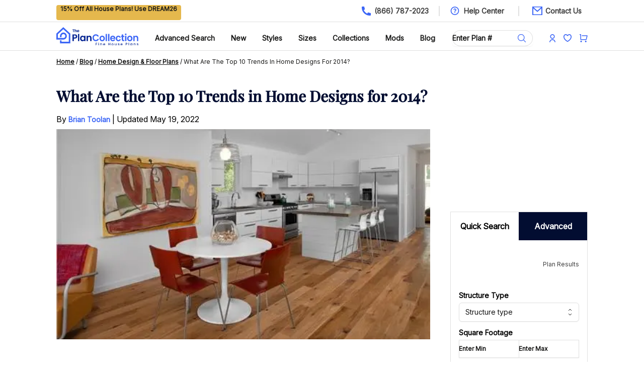

--- FILE ---
content_type: text/html; charset=utf-8
request_url: https://www.theplancollection.com/blog/what-are-the-top-10-trends-in-home-designs-for-2014
body_size: 18960
content:
<!DOCTYPE html><html lang="en" class="__variable_c7ce2c __variable_fc704b scroll-smooth antialiased"><head><meta charSet="utf-8"/><link rel="preconnect" href="https://www.googletagmanager.com"/><link rel="preconnect" href="https://pagead2.googlesyndication.com"/><meta name="viewport" content="width=device-width, initial-scale=1"/><link rel="preload" href="/_next/static/media/0ff42c91eeb54be4-s.p.ttf" as="font" crossorigin="" type="font/ttf"/><link rel="preload" href="/_next/static/media/ff710c092db72df4-s.p.woff2" as="font" crossorigin="" type="font/woff2"/><link rel="preload" as="image" imageSrcSet="/_next/image?url=%2FSearch.svg&amp;w=16&amp;q=75 1x, /_next/image?url=%2FSearch.svg&amp;w=32&amp;q=75 2x"/><link rel="preload" as="image" imageSrcSet="/_next/image?url=%2Faccount.svg&amp;w=16&amp;q=75 1x, /_next/image?url=%2Faccount.svg&amp;w=32&amp;q=75 2x"/><link rel="preload" as="image" imageSrcSet="/_next/image?url=%2Fcart.svg&amp;w=16&amp;q=75 1x, /_next/image?url=%2Fcart.svg&amp;w=32&amp;q=75 2x"/><link rel="preload" as="image" imageSrcSet="/_next/image?url=%2Flogo.svg&amp;w=640&amp;q=75 640w, /_next/image?url=%2Flogo.svg&amp;w=750&amp;q=75 750w, /_next/image?url=%2Flogo.svg&amp;w=828&amp;q=75 828w, /_next/image?url=%2Flogo.svg&amp;w=1080&amp;q=75 1080w, /_next/image?url=%2Flogo.svg&amp;w=1200&amp;q=75 1200w, /_next/image?url=%2Flogo.svg&amp;w=1920&amp;q=75 1920w" imageSizes="100vw"/><link rel="preload" as="image" imageSrcSet="/_next/image?url=%2Ffav.svg&amp;w=16&amp;q=75 1x, /_next/image?url=%2Ffav.svg&amp;w=32&amp;q=75 2x"/><link rel="preload" as="image" imageSrcSet="/_next/image?url=https%3A%2F%2Fwww.theplancollection.com%2FUpload%2FPlanImages%2Fblog_images%2FArticleImage_21_11_2013_21_40_11.jpg&amp;w=640&amp;q=75 640w, /_next/image?url=https%3A%2F%2Fwww.theplancollection.com%2FUpload%2FPlanImages%2Fblog_images%2FArticleImage_21_11_2013_21_40_11.jpg&amp;w=750&amp;q=75 750w, /_next/image?url=https%3A%2F%2Fwww.theplancollection.com%2FUpload%2FPlanImages%2Fblog_images%2FArticleImage_21_11_2013_21_40_11.jpg&amp;w=828&amp;q=75 828w, /_next/image?url=https%3A%2F%2Fwww.theplancollection.com%2FUpload%2FPlanImages%2Fblog_images%2FArticleImage_21_11_2013_21_40_11.jpg&amp;w=1080&amp;q=75 1080w, /_next/image?url=https%3A%2F%2Fwww.theplancollection.com%2FUpload%2FPlanImages%2Fblog_images%2FArticleImage_21_11_2013_21_40_11.jpg&amp;w=1200&amp;q=75 1200w, /_next/image?url=https%3A%2F%2Fwww.theplancollection.com%2FUpload%2FPlanImages%2Fblog_images%2FArticleImage_21_11_2013_21_40_11.jpg&amp;w=1920&amp;q=75 1920w" imageSizes="100vw"/><link rel="stylesheet" href="/_next/static/css/19a51e75dc12cae9.css" data-precedence="next"/><link rel="preload" as="script" fetchPriority="low" href="/_next/static/chunks/webpack-3b9a53e1952ba49e.js"/><script src="/_next/static/chunks/fd9d1056-77145bb4fd1eccb9.js" async=""></script><script src="/_next/static/chunks/8069-9b045e22e3b93258.js" async=""></script><script src="/_next/static/chunks/main-app-5c0f9b95fd3d20ef.js" async=""></script><script src="/_next/static/chunks/5935-12db99b8062b740b.js" async=""></script><script src="/_next/static/chunks/5289-c8b2ee274868e8e2.js" async=""></script><script src="/_next/static/chunks/app/layout-e3fb87ae299344d0.js" async=""></script><script src="/_next/static/chunks/5250-60f07c741a46fb6e.js" async=""></script><script src="/_next/static/chunks/1749-0cbaf9a6c3bcd2ce.js" async=""></script><script src="/_next/static/chunks/8929-fc207fb0e63bae91.js" async=""></script><script src="/_next/static/chunks/7951-3598c468910efca6.js" async=""></script><script src="/_next/static/chunks/2537-5cea9e7b712bf53b.js" async=""></script><script src="/_next/static/chunks/2432-17e8e019e2aa5c20.js" async=""></script><script src="/_next/static/chunks/7362-b18cff77d01a9c50.js" async=""></script><script src="/_next/static/chunks/414-da44eeba411a56eb.js" async=""></script><script src="/_next/static/chunks/7953-b94981261842ae9c.js" async=""></script><script src="/_next/static/chunks/7758-66ea7b208a365903.js" async=""></script><script src="/_next/static/chunks/3276-ae38a034d6306a94.js" async=""></script><script src="/_next/static/chunks/6342-b8f40eb1f02b4613.js" async=""></script><script src="/_next/static/chunks/app/page-39a08049aa8c37e3.js" async=""></script><script src="/_next/static/chunks/6873-612775aa937045b0.js" async=""></script><script src="/_next/static/chunks/app/blog/%5Bid%5D/page-6ea353d6f225f259.js" async=""></script><meta name="format-detection" content="telephone=no"/><link rel="canonical" href="https://www.theplancollection.com/blog/what-are-the-top-10-trends-in-home-designs-for-2014"/><title>Top 10 Trends in Home Designs for 2014</title><meta name="description" content="A closer look at what are shaping up to be the top 10 trends in home designs, home remodeling and house plans for 2014."/><meta name="keywords" content="House Plans ,Home Plans,what are the top 10 trends in home designs for 2014"/><meta property="og:title" content="Top 10 Trends in Home Designs for 2014"/><meta property="og:description" content="A closer look at what are shaping up to be the top 10 trends in home designs, home remodeling and house plans for 2014."/><meta name="twitter:card" content="summary"/><meta name="twitter:title" content="Top 10 Trends in Home Designs for 2014"/><meta name="twitter:description" content="A closer look at what are shaping up to be the top 10 trends in home designs, home remodeling and house plans for 2014."/><link rel="icon" href="/favicon.ico" type="image/x-icon" sizes="32x32"/><meta name="next-size-adjust"/><script type="application/ld+json">{"@context":"https://schema.org","@type":"WebSite","name":"The Plan Collection","url":"https://www.theplancollection.com"}</script><script src="/_next/static/chunks/polyfills-c67a75d1b6f99dc8.js" noModule=""></script></head><body class="font-sans"><noscript><iframe src="https://www.googletagmanager.com/ns.html?id=GTM-WGKP3P" height="0" width="0" style="display:none;visibility:hidden"></iframe></noscript><!--$!--><template data-dgst="BAILOUT_TO_CLIENT_SIDE_RENDERING"></template><!--/$--><div id="headerSection" class="mx-auto h-[44px] px-4 xl:px-28 border-b border-gray text-sm"><div class="xl:container mx-auto"><div class="flex h-[44px] items-center"><div class="flex-auto h-[30px] items-center"><span class="bg-accent-400 min-w-[240px] inline-block h-[30px] text-center place-content-center text-gray-900 font-sans font-semibold text-center px-2 rounded text-xs"></span></div><div class="grow"></div><div class="flex-auto flex justify-end font-medium"><a class="flex justify-right" href="/"><span class="bg-[url(&#x27;/Phone.svg&#x27;)] bg-no-repeat bg-left pl-0 px-0 md:pl-7 md:px-5"><span class="hidden lg:block text-gray-medium font-sans font-semibold">(866) 787-2023</span><span class="p-3 block md:hidden"></span></span></a><a class="flex justify-right hidden lg:block border-l-2 border-gray pl-5" href="/help"><span class="bg-[url(&#x27;/Question.svg&#x27;)] bg-20px bg-no-repeat bg-left px-7 text-gray-medium font-sans font-semibold">Help Center</span></a><a class="flex justify-right hidden pl-6 lg:block border-gray border-l-2" href="/help/contact-us"><span class="bg-[url(&#x27;/Email.svg&#x27;)] bg-no-repeat bg-left pl-7 pr-3 text-gray-medium font-sans font-semibold">Contact Us</span></a></div></div></div></div><div class="bg-white sticky top-0 z-[100] border-b border-gray relative mx-auto px-4 xl:px-28 text-sm"><div class="xl:container mx-auto"><header class="bg-white"><nav class="mx-auto w-full flex items-center justify-between py-2" aria-label="Global"><button type="button" class="md:hidden -m-2.5 inline-flex items-center justify-center rounded-md p-2.5 text-gray-700"><span class="sr-only">Open main menu</span><svg xmlns="http://www.w3.org/2000/svg" viewBox="0 0 16 16" fill="currentColor" aria-hidden="true" data-slot="icon" class="h-6 w-6 text-primary-400"><path fill-rule="evenodd" d="M2 3.75A.75.75 0 0 1 2.75 3h10.5a.75.75 0 0 1 0 1.5H2.75A.75.75 0 0 1 2 3.75ZM2 8a.75.75 0 0 1 .75-.75h10.5a.75.75 0 0 1 0 1.5H2.75A.75.75 0 0 1 2 8Zm0 4.25a.75.75 0 0 1 .75-.75h10.5a.75.75 0 0 1 0 1.5H2.75a.75.75 0 0 1-.75-.75Z" clip-rule="evenodd"></path></svg></button><a class="md:hidden flex px-2" href="/"><img alt="The Plan Collection - Fine House Plans" loading="lazy" width="163" height="48" decoding="async" data-nimg="1" style="color:transparent;object-fit:contain" sizes="100vw" srcSet="/_next/image?url=%2Flogo.svg&amp;w=640&amp;q=75 640w, /_next/image?url=%2Flogo.svg&amp;w=750&amp;q=75 750w, /_next/image?url=%2Flogo.svg&amp;w=828&amp;q=75 828w, /_next/image?url=%2Flogo.svg&amp;w=1080&amp;q=75 1080w, /_next/image?url=%2Flogo.svg&amp;w=1200&amp;q=75 1200w, /_next/image?url=%2Flogo.svg&amp;w=1920&amp;q=75 1920w" src="/_next/image?url=%2Flogo.svg&amp;w=1920&amp;q=75"/></a><div class="md:hidden flex items-center space-x-5"><a class="rounded-full bg-light-gray hover:bg-light-gray2 flex justify-center" href="/house-plans"><img alt="Search Plan Collection" loading="eager" width="16" height="16" decoding="async" data-nimg="1" style="color:transparent" srcSet="/_next/image?url=%2FSearch.svg&amp;w=16&amp;q=75 1x, /_next/image?url=%2FSearch.svg&amp;w=32&amp;q=75 2x" src="/_next/image?url=%2FSearch.svg&amp;w=32&amp;q=75"/></a><a class="rounded-full bg-light-gray hover:bg-light-gray2 flex justify-center" href="/login"><img alt="Plan Collection" loading="eager" width="12" height="16" decoding="async" data-nimg="1" style="color:transparent" srcSet="/_next/image?url=%2Faccount.svg&amp;w=16&amp;q=75 1x, /_next/image?url=%2Faccount.svg&amp;w=32&amp;q=75 2x" src="/_next/image?url=%2Faccount.svg&amp;w=32&amp;q=75"/></a><a class="rounded-full relative bg-light-gray hover:bg-light-gray2 flex justify-center" href="/my-shopping-cart"><img alt="Plan Collection" loading="eager" width="16" height="21" decoding="async" data-nimg="1" style="color:transparent" srcSet="/_next/image?url=%2Fcart.svg&amp;w=16&amp;q=75 1x, /_next/image?url=%2Fcart.svg&amp;w=32&amp;q=75 2x" src="/_next/image?url=%2Fcart.svg&amp;w=32&amp;q=75"/></a></div><div class="hidden md:block w-full items-center justify-between md:flex items-center"><div class="flex"><a class="flex" href="/"><img alt="The Plan Collection - Fine House Plans" loading="eager" width="163" height="48" decoding="async" data-nimg="1" style="color:transparent;object-fit:contain" sizes="100vw" srcSet="/_next/image?url=%2Flogo.svg&amp;w=640&amp;q=75 640w, /_next/image?url=%2Flogo.svg&amp;w=750&amp;q=75 750w, /_next/image?url=%2Flogo.svg&amp;w=828&amp;q=75 828w, /_next/image?url=%2Flogo.svg&amp;w=1080&amp;q=75 1080w, /_next/image?url=%2Flogo.svg&amp;w=1200&amp;q=75 1200w, /_next/image?url=%2Flogo.svg&amp;w=1920&amp;q=75 1920w" src="/_next/image?url=%2Flogo.svg&amp;w=1920&amp;q=75"/></a></div><div class="flex space-x-8 mt-2 content-center"><a class="text-sm md:text-8px lg:text-sm md:flex  font-sans font-bold leading-6 text-gray-900" href="/house-plans">Advanced Search</a><a class="text-sm md:text-8px lg:text-sm md:flex font-sans font-bold leading-6 text-gray-900" href="/collections/new-house-plans">New</a><a class="hidden text-sm md:text-8px lg:text-sm md:flex items-center gap-x-1 font-sans font-bold leading-6 text-gray-900" href="/collections/architectural-styles">Styles<div class="hidden"><div class="absolute left-0 top-10 bg-white z-50 w-full h-68"><div class="xl:container relative py-4 px-4 mx-auto xl:px-28 text-sm hidden md:block"><div class="grid grid-cols-4"><div><div class="text-white bg-white "><span class="p-2"></span></div><div class="flex-auto ml-4 mt-2 px-2"><a href="/styles/1+one-half-story-house-plans">1.5 Story House Plans</a></div><div class="flex-auto ml-4 mt-2 px-2"><a href="/styles/acadian-house-plans">Acadian House Plans</a></div><div class="flex-auto ml-4 mt-2 px-2"><a href="/styles/a-frame-house-plans">A-Frame House Plans</a></div><div class="flex-auto ml-4 mt-2 px-2"><a href="/styles/barndominium-plans">Barndominium Plans</a></div><div class="flex-auto ml-4 mt-2 px-2"><a href="/styles/beachfront-house-plans">Beach Front House Plans</a></div><div class="flex-auto ml-4 mt-2 px-2"><a href="/styles/cabin-house-plans">Cabin Plans</a></div></div><div><div class="text-white bg-white "><span class="p-2"></span></div><div class="flex-auto ml-4 mt-2 px-2"><a href="/styles/concrete-block-icf-design-house-plans">Concrete/ICF House Plans</a></div><div class="flex-auto ml-4 mt-2 px-2"><a href="/styles/contemporary-house-plans">Contemporary House Plans</a></div><div class="flex-auto ml-4 mt-2 px-2"><a href="/styles/country-house-plans">Country House Plans</a></div><div class="flex-auto ml-4 mt-2 px-2"><a href="/styles/craftsman-house-plans">Craftsman House Plans</a></div><div class="flex-auto ml-4 mt-2 px-2"><a href="/styles/farmhouse-house-plans">Farmhouse Plans</a></div><div class="flex-auto ml-4 mt-2 px-2"><a href="/styles/luxury-house-plans">Luxury House Plans</a></div></div><div><div class="text-white bg-white "><span class="p-2"></span></div><div class="flex-auto ml-4 mt-2 px-2"><a href="/styles/mid-century-modern-house-plans">Mid-Century Modern House Plans</a></div><div class="flex-auto ml-4 mt-2 px-2"><a href="/styles/modern-house-plans">Modern House Plans</a></div><div class="flex-auto ml-4 mt-2 px-2"><a href="/styles/modern-farmhouse-plans">Modern Farmhouse Plans</a></div><div class="flex-auto ml-4 mt-2 px-2"><a href="/styles/ranch-house-plans">Ranch House Plans</a></div><div class="flex-auto ml-4 mt-2 px-2"><a href="/styles/rustic-house-plans">Rustic House Plans</a></div></div><div><div class="text-white bg-white "><span class="p-2"></span></div><div class="flex-auto ml-4 mt-2 px-2"><a href="/styles/southern-house-plans">Southern House Plans</a></div><div class="flex-auto ml-4 mt-2 px-2"><a href="/styles/vacation-homes-house-plans">Vacation House Plans</a></div><div class="flex-auto ml-4 mt-2 px-2"><a href="/styles/handicap-accessible-house-plans">Handicap Accessible House Plans</a></div><div class="my-6 ml-4 px-2"><a class="rounded-md bg-primary-400 px-2 py-3 text-sm font-sans font-bold text-white shadow-sm hover:bg-gray-foreground" href="/collections/architectural-styles">View All Styles<svg xmlns="http://www.w3.org/2000/svg" fill="none" viewBox="0 0 24 24" stroke-width="1.5" stroke="currentColor" aria-hidden="true" data-slot="icon" class="h-6 w-6 inline text-white"><path stroke-linecap="round" stroke-linejoin="round" d="M17.25 8.25 21 12m0 0-3.75 3.75M21 12H3"></path></svg></a></div></div></div></div></div></div></a><a class="hidden text-sm md:text-8px lg:text-sm md:flex items-center gap-x-1 font-sans font-bold leading-6 text-gray-900" href="/collections">Sizes<div class="hidden"><div class="absolute left-0 top-10 bg-white z-50 w-full h-68"><div class="xl:container relative py-4 px-4 mx-auto xl:px-28 text-sm hidden md:block"><div class="grid grid-cols-4"><div><div class="text-white bg-primary ml-4"><span class="p-2">By Bedrooms:</span></div><div class="flex-auto ml-4 mt-2 px-2"><a href="/collections/1-bedroom-house-plans">1 Bedroom</a></div><div class="flex-auto ml-4 mt-2 px-2"><a href="/collections/2-bedroom-house-plans">2 Bedrooms</a></div><div class="flex-auto ml-4 mt-2 px-2"><a href="/collections/3-bedroom-house-plans">3 Bedrooms</a></div><div class="flex-auto ml-4 mt-2 px-2"><a href="/collections/4-bedroom-house-plans">4 Bedrooms</a></div><div class="flex-auto ml-4 mt-2 px-2"><a href="/collections/5-bedroom-house-plans">5 Bedrooms</a></div><div class="flex-auto ml-4 mt-2 px-2"><a href="/collections/6-or-more-bedroom-house-plans">6+ Bedrooms</a></div></div><div><div class="text-white bg-primary ml-4"><span class="p-2">By Square Footage:</span></div><div class="flex-auto ml-4 mt-2 px-2"><a href="/collections/square-feet-1-1000-house-plans">Under 1000 Sq Ft</a></div><div class="flex-auto ml-4 mt-2 px-2"><a href="/collections/square-feet-1000-1500-house-plans">1000-1500 Sq Ft</a></div><div class="flex-auto ml-4 mt-2 px-2"><a href="/collections/square-feet-1500-2000-house-plans">1500-2000 Sq Ft</a></div><div class="flex-auto ml-4 mt-2 px-2"><a href="/collections/square-feet-2000-2500-house-plans">2000-2500 Sq Ft</a></div><div class="flex-auto ml-4 mt-2 px-2"><a href="/collections/square-feet-2500-3000-house-plans">2500-3000 Sq Ft</a></div><div class="flex-auto ml-4 mt-2 px-2"><a href="/collections/square-feet-3000-3500-house-plans">3000-3500 Sq Ft</a></div></div><div><div class="text-white bg-primary "><span class="p-2"></span></div><div class="flex-auto ml-4 mt-2 px-2"><a href="/collections/square-feet-3500-4000-house-plans">3500-4000 Sq Ft</a></div><div class="flex-auto ml-4 mt-2 px-2"><a href="/collections/square-feet-4000-4500-house-plans">4000-4500 Sq Ft</a></div><div class="flex-auto ml-4 mt-2 px-2"><a href="/collections/square-feet-4500-5000-house-plans">4500-5000 Sq Ft</a></div><div class="flex-auto ml-4 mt-2 px-2"><a href="/collections/square-feet-5000-100000-house-plans">5000+ Sq Ft/Mansions</a></div></div><div><div class="text-white bg-primary ml-4"><span class="p-2">By Other Sizes:</span></div><div class="flex-auto ml-4 mt-2 px-2"><a href="/styles/duplex-house-plans">Duplex &amp; Multi-Family</a></div><div class="flex-auto ml-4 mt-2 px-2"><a href="/styles/small-house-plans">Small</a></div><div class="flex-auto ml-4 mt-2 px-2"><a href="/collections/one-story-house-plans">1-Story</a></div><div class="flex-auto ml-4 mt-2 px-2"><a href="/collections/2-story-house-plans">2-Story</a></div><div class="flex-auto ml-4 mt-2 px-2"><a href="/styles/garage-house-plans">Garage</a></div><div class="flex-auto ml-4 mt-2 px-2"><a href="/styles/garage-apartment-house-plans">Garage Apartment</a></div><div class="my-6 ml-4 px-2"><a class="rounded-md bg-primary-400 px-2 py-3 text-sm font-sans font-bold text-white shadow-sm hover:bg-gray-foreground" href="/collections">View All Sizes<svg xmlns="http://www.w3.org/2000/svg" fill="none" viewBox="0 0 24 24" stroke-width="1.5" stroke="currentColor" aria-hidden="true" data-slot="icon" class="h-6 w-6 inline text-white"><path stroke-linecap="round" stroke-linejoin="round" d="M17.25 8.25 21 12m0 0-3.75 3.75M21 12H3"></path></svg></a></div></div></div></div></div></div></a><a class="hidden text-sm md:text-8px lg:text-sm md:flex items-center gap-x-1 font-sans font-bold leading-6 text-gray-900" href="/collections">Collections<div class="hidden"><div class="absolute left-0 top-10 bg-white z-50 w-full h-68"><div class="xl:container relative py-4 px-4 mx-auto xl:px-28 text-sm hidden md:block"><div class="grid grid-cols-5"><div><div class="text-white bg-primary ml-4"><span class="p-2">By Feature:</span></div><div class="flex-auto ml-4 mt-2 px-2"><a href="/collections/affordable-house-plans">Affordable House Plans</a></div><div class="flex-auto ml-4 mt-2 px-2"><a href="/collections/bonus-room-house-plans">Bonus Room House Plans</a></div><div class="flex-auto ml-4 mt-2 px-2"><a href="/collections/house-plans-with-great-room">Great Room House Plans</a></div><div class="flex-auto ml-4 mt-2 px-2"><a href="/collections/houses-with-high-ceilings-house-plans">High Ceiling</a></div><div class="flex-auto ml-4 mt-2 px-2"><a href="/collections/house-plans-with-in-law-suite">In-Law Suite</a></div><div class="flex-auto ml-4 mt-2 px-2"><a href="/collections/house-plans-with-loft">Loft Space</a></div><div class="flex-auto ml-4 mt-2 px-2"><a href="/collections/l-shaped-house-plans">L-Shaped</a></div></div><div><div class="text-white bg-primary "><span class="p-2"></span></div><div class="flex-auto ml-4 mt-2 px-2"><a href="/collections/narrow-lot-house-plans">Narrow Lot</a></div><div class="flex-auto ml-4 mt-2 px-2"><a href="/collections/open-floor-plans-house-plans">Open Floor Plan</a></div><div class="flex-auto ml-4 mt-2 px-2"><a href="/collections/house-plans-with-big-garage">Oversized Garage</a></div><div class="flex-auto ml-4 mt-2 px-2"><a href="/collections/house-plans-with-porches"> Porches/Wraparound Porch</a></div><div class="flex-auto ml-4 mt-2 px-2"><a href="/collections/house-plans-with-split-bedroom-layout">Split Bedroom Layout</a></div><div class="flex-auto ml-4 mt-2 px-2"><a href="/collections/house-plans-with-pool">Swimming Pool</a></div><div class="flex-auto ml-4 mt-2 px-2"><a href="/collections/view-lot-house-plans">View Lot</a></div></div><div><div class="text-white bg-primary "><span class="p-2"></span></div><div class="flex-auto ml-4 mt-2 px-2"><a href="/collections/walk-in-pantry-house-plans">Walk-In Pantry</a></div><div class="flex-auto ml-4 mt-2 px-2"><a href="/collections/house-plans-with-photos">With Photos</a></div><div class="flex-auto ml-4 mt-2 px-2"><a href="/collections/house-plans-with-videos">With Virtual Tours &amp; Videos</a></div><div class="my-6 ml-4 px-2"><a class="rounded-md bg-primary-400 px-2 py-3 text-sm font-sans font-bold text-white shadow-sm hover:bg-gray-foreground" href="/collections">View All Features<svg xmlns="http://www.w3.org/2000/svg" fill="none" viewBox="0 0 24 24" stroke-width="1.5" stroke="currentColor" aria-hidden="true" data-slot="icon" class="h-6 w-6 inline text-white"><path stroke-linecap="round" stroke-linejoin="round" d="M17.25 8.25 21 12m0 0-3.75 3.75M21 12H3"></path></svg></a></div></div><div><div class="text-white bg-primary ml-4"><span class="p-2">By Region:</span></div><div class="flex-auto ml-4 mt-2 px-2"><a href="/collections/canadian-house-plans">Canadian House Plans</a></div><div class="flex-auto ml-4 mt-2 px-2"><a href="/styles/california-style-house-plans">California</a></div><div class="flex-auto ml-4 mt-2 px-2"><a href="/styles/florida-style-house-plans">Florida</a></div><div class="flex-auto ml-4 mt-2 px-2"><a href="/collections/rocky-mountain-west-house-plans">Mountain West</a></div></div><div><div class="text-white bg-primary "><span class="p-2"></span></div><div class="flex-auto ml-4 mt-2 px-2"><a href="/collections/north-carolina-house-plans">North Carolina</a></div><div class="flex-auto ml-4 mt-2 px-2"><a href="/collections/pacific-northwest-house-plans">Pacific Northwest</a></div><div class="flex-auto ml-4 mt-2 px-2"><a href="/collections/tennessee-house-plans">Tennessee</a></div><div class="flex-auto ml-4 mt-2 px-2"><a href="/styles/texas-house-plans">Texas</a></div><div class="my-6 ml-4 px-2"><a class="rounded-md bg-primary-400 px-2 py-3 text-sm font-sans font-bold text-white shadow-sm hover:bg-gray-foreground" href="/collections">View All Regions<svg xmlns="http://www.w3.org/2000/svg" fill="none" viewBox="0 0 24 24" stroke-width="1.5" stroke="currentColor" aria-hidden="true" data-slot="icon" class="h-6 w-6 inline text-white"><path stroke-linecap="round" stroke-linejoin="round" d="M17.25 8.25 21 12m0 0-3.75 3.75M21 12H3"></path></svg></a></div></div></div></div></div></div></a><a class="text-sm md:text-8px lg:text-sm font-sans font-bold md:flex  leading-6 text-gray-900" href="/modifications">Mods</a><a class="hidden text-sm md:text-8px lg:text-sm md:flex items-center gap-x-1 font-sans font-bold leading-6 text-gray-900" href="/blog">Blog<div class="hidden"><div class="absolute left-0 top-10 bg-white z-50 w-full h-68"><div class="xl:container relative py-4 px-4 mx-auto xl:px-28 text-sm hidden md:block"><div class="grid grid-cols-4"><div><div class="text-white bg-white "><span class="p-2"></span></div><div class="flex-auto ml-4 mt-2 px-2"><a href="/blog/category/architectural-styles-architecture">Architectural Styles &amp; Architecture</a></div></div><div><div class="text-white bg-white "><span class="p-2"></span></div><div class="flex-auto ml-4 mt-2 px-2"><a href="/blog/category/home-building">Home Building</a></div></div><div><div class="text-white bg-white "><span class="p-2"></span></div><div class="flex-auto ml-4 mt-2 px-2"><a href="/blog/category/home-design-floor-plans">Home Design &amp; Floor Plans</a></div></div><div><div class="text-white bg-white "><span class="p-2"></span></div><div class="flex-auto ml-4 mt-2 px-2"><a href="/blog/category/home-improvement-remodeling">Home Improvement &amp; Remodeling</a></div></div></div></div></div></div></a></div><div class="flex"><div class="relative mt-2 rounded-md shadow-sm cursor-pointer"><input type="text" id="search" class="block min-w-40 w-full md:w-40 rounded-full border-0 border-gray py-1.5 pr-10 text-gray-700 font-sans font-semibold ring-1 ring-inset ring-gray placeholder:text-gray-900 placeholder:font-sans font-semibold focus:ring-1 focus:ring-inset focus:ring-gray text-sm md:text-8px lg:text-sm sm:leading-6" placeholder="Enter Plan #" name="search" value=""/><div class="absolute inset-y-0 right-0 flex items-center pr-3"><svg xmlns="http://www.w3.org/2000/svg" fill="none" viewBox="0 0 24 24" stroke-width="1.5" stroke="currentColor" aria-hidden="true" data-slot="icon" class="h-5 w-5 text-primary-400 cursor-pointer"><path stroke-linecap="round" stroke-linejoin="round" d="m21 21-5.197-5.197m0 0A7.5 7.5 0 1 0 5.196 5.196a7.5 7.5 0 0 0 10.607 10.607Z"></path></svg></div></div></div><div class="flex space-x-4 mt-2 place-content-center items-center"><a class="rounded-full bg-light-gray hover:bg-gray flex justify-center" href="/login"><img alt="Plan Collection" loading="eager" width="12" height="18" decoding="async" data-nimg="1" style="color:transparent" srcSet="/_next/image?url=%2Faccount.svg&amp;w=16&amp;q=75 1x, /_next/image?url=%2Faccount.svg&amp;w=32&amp;q=75 2x" src="/_next/image?url=%2Faccount.svg&amp;w=32&amp;q=75"/></a><a class="rounded-full bg-light-gray hover:bg-gray flex justify-center" href="/login"><img alt="Plan Collection" loading="eager" width="16" height="21" decoding="async" data-nimg="1" style="color:transparent" srcSet="/_next/image?url=%2Ffav.svg&amp;w=16&amp;q=75 1x, /_next/image?url=%2Ffav.svg&amp;w=32&amp;q=75 2x" src="/_next/image?url=%2Ffav.svg&amp;w=32&amp;q=75"/></a><a class="rounded-full bg-light-gray hover:bg-gray flex relative justify-center" href="/my-shopping-cart"><img alt="Plan Collection" loading="eager" width="16" height="21" decoding="async" data-nimg="1" style="color:transparent" srcSet="/_next/image?url=%2Fcart.svg&amp;w=16&amp;q=75 1x, /_next/image?url=%2Fcart.svg&amp;w=32&amp;q=75 2x" src="/_next/image?url=%2Fcart.svg&amp;w=32&amp;q=75"/></a></div></div></nav><div hidden="" style="position:fixed;top:1px;left:1px;width:1px;height:0;padding:0;margin:-1px;overflow:hidden;clip:rect(0, 0, 0, 0);white-space:nowrap;border-width:0;display:none"></div><div hidden="" style="position:fixed;top:1px;left:1px;width:1px;height:0;padding:0;margin:-1px;overflow:hidden;clip:rect(0, 0, 0, 0);white-space:nowrap;border-width:0;display:none"></div></header></div></div><div><div class="px-4 mx-auto xl:px-28 bg-white py-2 md:py-2"><div class="xl:container m-auto"><nav class="truncate md:whitespace-normal md:overflow-visible"><span><a class="underline font-sans font-bold text-gray-high text-xs capitalize" href="/">Home</a><span class="text-xs capitalize"> / </span></span><span><a class="underline font-sans font-bold text-gray-high text-xs capitalize" href="/blog">Blog</a><span class="text-xs capitalize"> / </span></span><span><a class="underline font-sans font-bold text-gray-high text-xs capitalize" href="/blog/category/home-design-floor-plans">Home Design &amp; Floor Plans</a><span class="text-xs capitalize"> / </span></span><span><span class="font-sans font-normal text-gray-900 text-xs capitalize">What Are the Top 10 Trends in Home Designs for 2014?</span></span></nav></div></div><div class=" px-4 xl:px-28 bg-white py-2  md:py-8"><div class="xl:container mx-auto"><div class="grid grid-cols-1 md:grid-cols-7 gap-10"><div class="col-span-1 lg:col-span-5"><div class="flex-auto"><h1 class="text-3xl mb-4 text-primary-900 font-serif font-bold">What Are the Top 10 Trends in Home Designs for 2014?</h1></div><div class="flex-auto aspect-w-16 aspect-h-9 mb-12"><div class="text-base">By  <a class="text-primary font-sans font-bold text-sm" href="/about/team/Brian">Brian Toolan</a> |<!-- --> Updated <span>May 19, 2022</span></div><div class="my-8"><img alt="Plan Collection" loading="eager" decoding="async" data-nimg="fill" style="position:absolute;height:100%;width:100%;left:0;top:0;right:0;bottom:0;object-fit:cover;color:transparent" sizes="100vw" srcSet="/_next/image?url=https%3A%2F%2Fwww.theplancollection.com%2FUpload%2FPlanImages%2Fblog_images%2FArticleImage_21_11_2013_21_40_11.jpg&amp;w=640&amp;q=75 640w, /_next/image?url=https%3A%2F%2Fwww.theplancollection.com%2FUpload%2FPlanImages%2Fblog_images%2FArticleImage_21_11_2013_21_40_11.jpg&amp;w=750&amp;q=75 750w, /_next/image?url=https%3A%2F%2Fwww.theplancollection.com%2FUpload%2FPlanImages%2Fblog_images%2FArticleImage_21_11_2013_21_40_11.jpg&amp;w=828&amp;q=75 828w, /_next/image?url=https%3A%2F%2Fwww.theplancollection.com%2FUpload%2FPlanImages%2Fblog_images%2FArticleImage_21_11_2013_21_40_11.jpg&amp;w=1080&amp;q=75 1080w, /_next/image?url=https%3A%2F%2Fwww.theplancollection.com%2FUpload%2FPlanImages%2Fblog_images%2FArticleImage_21_11_2013_21_40_11.jpg&amp;w=1200&amp;q=75 1200w, /_next/image?url=https%3A%2F%2Fwww.theplancollection.com%2FUpload%2FPlanImages%2Fblog_images%2FArticleImage_21_11_2013_21_40_11.jpg&amp;w=1920&amp;q=75 1920w" src="/_next/image?url=https%3A%2F%2Fwww.theplancollection.com%2FUpload%2FPlanImages%2Fblog_images%2FArticleImage_21_11_2013_21_40_11.jpg&amp;w=1920&amp;q=75"/></div></div><div class="flex-auto blog mt-12"><p class="text-inter-regular text-gray-medium text-sm my-2 render-html"><p>&nbsp;</p>

<h2 style="text-align: center;"><span style="font-size:24px"><strong><em>Home Designs Reflect Changing American Lifestyles</em></strong></span></h2>

<p>&nbsp;</p>

<p><span style="font-size:14px">In 2014, economists are expecting residential investments to continue to add to economic growth. Homebuilders remain optimistic due to rising prices and sales. The new year of 2014 will bring new technologies and materials into the home building industry. Exciting new designs and floor plans are also changing to accommodate our lives. Following are highlights of the top 10 trends to look out for in-home designs for 2014:</span></p>

<p>&nbsp;</p>

<h2><span style="font-size:14px"><span style="font-size:18px"><strong>1.&nbsp;Adaptive reuse in home building</strong></span>&nbsp;- -popular in the commercial building industry over the last decade, this trend is now picking up in home design. Some trendsetting architects are re-using older structures to build dream homes for adventurous home builders; think reusing the shell of a factory or an abandoned church or warehouse.</span></h2>

<p>&nbsp;</p>

<h2><img alt="" src="https://www.theplancollection.com/admin/CKeditorUploads/Images/HousePlan_FelxSpace_844P5_517.jpg" style="float:left; height:451px; margin:10px; width:300px" /><span style="font-size:14px"><span style="font-size:18px"><strong>2. &nbsp;Flexible spaces in home design</strong></span>&nbsp;- with more sliding doors and movable partitions for flexible living arrangements &ndash; for aging parents,&nbsp;returning&nbsp;college students, or the new baby. &nbsp;Dining rooms are now multi-purpose family spaces. Some houses have &ldquo;bonus&quot; rooms for offices or hobby rooms. At&nbsp;<a href="https://www.theplancollection.com/">The Plan Collection</a>, you will find this ideal example (LEFT: House Plan #153-1781) of the new trend for flex space. Notice the dining room with access to the kitchen and the bar counter seating between the kitchen and great room. The cozy fireplace, media center, built-ins, and access to a rear grilling porch make this plan ideal for today&rsquo;s lifestyles.</span></h2>

<p>&nbsp;</p>

<h2><span style="font-size:14px"><span style="font-size:18px"><strong>3. &nbsp;Baby boomers want&nbsp;</strong><a href="https://www.theplancollection.com/house-plans/home-plan-9229"><strong>open and accessible house plans</strong></a></span>&nbsp;- so spiral staircases and sunken rooms are a thing of the past. Tomorrow&rsquo;s homes will be easy to get around in universal designs for people of all ages and abilities. Clean, beautiful hardwood floors, high beam ceilings, bricks, and lots of windows make this home attractive and very livable.</span></h2>

<p>&nbsp;</p>

<h2><span style="font-size:14px"><span style="font-size:18px"><strong>4. &nbsp;Rooms for living outdoors&nbsp;</strong></span>- there are eco-friendly architects who are designing outdoor spaces for the overall home design with sliding glass doors that lead to outdoor &quot;rooms&quot; that house everything from bedroom suites under the stars to kitchens.</span></h2>

<p>&nbsp;</p>

<h2><span style="font-size:14px"><span style="font-size:18px"><strong>5. &nbsp;Closets and garages are bigger</strong></span>&nbsp;- than they were during the past century. Homeowners will continue to demand more storage space for holding their stuff - such as walk-in closets, large dressing rooms, and more built-in cabinets. Cathedral ceilings are becoming pass&eacute; because families tend to prefer usable space below the roof. Garages are also getting bigger to accommodate the ever-popular SUVs and other large larger vehicles.</span></h2>

<p>&nbsp;</p>

<h2><span style="font-size:14px"><span style="font-size:18px"><strong>6. &nbsp;Storm-proof architecture is growing these days&nbsp;</strong></span>- in response to the tornados, hurricanes, and earthquakes that have ravaged many homes in communities nationwide.</span></h2>

<p>&nbsp;</p>

<h2><span style="font-size:14px"><span style="font-size:18px"><strong>7. &nbsp;Factory-made homes are cool&nbsp;</strong></span>- prefab homes have a new look and feel and are now constructed with stronger modular building materials, including steel and glass.</span></h2>

<p>&nbsp;</p>

<h2><span style="font-size:14px"><span style="font-size:18px"><strong>8. &nbsp;Healthier homes</strong></span>&nbsp;- are now being built with attention to organic living with no glue or chemicals that produce toxic fumes and no plastics.</span><img alt="" src="https://www.theplancollection.com/admin/CKeditorUploads/Images/HousePlan1681088MainImage_9_10_2013_14_517.jpg" style="float:right; height:267px; margin:10px; width:400px" /></h2>

<p>&nbsp;</p>

<h2><span style="font-size:14px"><span style="font-size:18px"><strong>9. &nbsp;Earth houses</strong></span>&nbsp;- with increased sensitivity to our environment, architects are looking at building homes featuring bio-degradable materials.</span></h2>

<p>&nbsp;</p>

<h2><span style="font-size:14px"><span style="font-size:18px"><strong>10. &nbsp;Feng Shui Homes</strong></span>&nbsp;- Also, it seems finally that Eastern philosophies have come of age in the West because- more homeowners are using Feng Shui and V&aacute;stu Sh&aacute;stra in-home designs as these principles for health and prosperity.</span></h2>

<p>&nbsp;</p>

<p>&nbsp;</p>

<p>&nbsp;</p>

<p>&nbsp;</p>

<p>&nbsp;</p></p></div></div><div class="hidden md:block lg:col-span-2"><div class="my-4  p-2"><div class="xl:container mx-auto"><div class="flex-row items-center"><div class="w-full m-auto text-center max-h-[350px] text-white h-40 place-content-center"><ins class="adsbygoogle inline-block w-[200px] max-h-[250px]" style="display:block" data-ad-client="ca-pub-3079549596552342" data-ad-slot="7242581547" data-ad-format="rectangle"></ins></div></div></div></div><div class="h-auto border border-gray"><div class="flex font-sans font-bold"><div class="w-1/2 p-4 text-center">Quick Search</div><a class="w-1/2 text-white bg-primary-900 font-sans font-bold p-4 text-center" href="/house-plans">Advanced</a></div><div><div class="flex p-4"><button type="button" class="block border border-gray mr-2 px-2 rounded md:hidden bg-white w-20 h-8 text-sm font-sans font-bold text-gray-high shadow-sm"><span class="inline-block">Filter</span> <svg xmlns="http://www.w3.org/2000/svg" fill="none" viewBox="0 0 24 24" stroke-width="1.5" stroke="currentColor" aria-hidden="true" data-slot="icon" class="inline-block" height="18" width="18"><path stroke-linecap="round" stroke-linejoin="round" d="M10.5 6h9.75M10.5 6a1.5 1.5 0 1 1-3 0m3 0a1.5 1.5 0 1 0-3 0M3.75 6H7.5m3 12h9.75m-9.75 0a1.5 1.5 0 0 1-3 0m3 0a1.5 1.5 0 0 0-3 0m-3.75 0H7.5m9-6h3.75m-3.75 0a1.5 1.5 0 0 1-3 0m3 0a1.5 1.5 0 0 0-3 0m-9.75 0h9.75"></path></svg></button><button type="button" class="block border border-gray mr-2 px-2 rounded md:hidden bg-[white] w-20 h-8 text-sm font-sans font-bold text-gray-high shadow-sm"><span class="inline-block">Sort</span> <svg xmlns="http://www.w3.org/2000/svg" fill="none" viewBox="0 0 24 24" stroke-width="1.5" stroke="currentColor" aria-hidden="true" data-slot="icon" class="inline-block" height="18" width="18"><path stroke-linecap="round" stroke-linejoin="round" d="M3 7.5 7.5 3m0 0L12 7.5M7.5 3v13.5m13.5 0L16.5 21m0 0L12 16.5m4.5 4.5V7.5"></path></svg></button><span class="flex-1"></span><span class="text-gray-medium pt-2 font-sans font-normal text-xs align-super text-right"> <br/>Plan Results</span></div><div class="p-4 hidden md:block"><div class="flex-auto"><h3 class="text-sm font-sans font-semibold pt-3 pb-1">Structure Type</h3><div class="relative w-full "><button class="w-full bg-white border text-gray-high border-gray rounded-md shadow-sm pl-3 pr-10 py-2 text-left cursor-pointer sm:text-sm"><span>Structure type</span><span class="absolute z-50 inset-y-0 right-0 flex items-center pr-2 pointer-events-none"><svg class="h-5 w-5 text-gray-400" viewBox="0 0 20 20" fill="none" stroke="currentColor"><path d="M7 7l3-3 3 3m0 6l-3 3-3-3"></path></svg></span></button></div></div><div class="flex-auto"><h3 class="text-sm font-sans font-semibold pt-3 pb-1">Square Footage</h3><div class="align-items-center"><div class="grid grid-col-3"><div class="-space-y-px shadow-sm"><div class="flex -space-x-px gap-2 md:gap-4"><div><input type="text" id="minSquare" class="bg-white block w-full rounded-none border-0 bg-transparent py-1.5 ring-1 ring-inset ring-gray hover:ring-gray focus:ring-gray text-gray-900 text-xs font-sans font-semibold placeholder:text-gray-900 sm:leading-6" placeholder="Enter Min" name="minSquare" value=""/></div><div><input type="text" id="maxSquare" class="relative bg-white block w-full rounded-none border-0 bg-transparent py-1.5 text-gray-900 font-sans font-semibold text-xs ring-1 ring-inset ring-gray focus:ring-gray hover:ring-gray placeholder:text-gray-900 focus:z-10 sm:leading-6" placeholder="Enter Max" name="maxSquare" value=""/></div></div></div></div></div></div><div class="flex-auto"><h3 class="text-sm font-sans font-semibold pt-3 pb-1">Bedrooms</h3><div class="grid grid-cols-5 gap-2"><button type="button" class="relative w-8 text-center block items-center px-1 py-2 text-xs font-sans font-semibold text-Gray/900 ring-1 ring-inset ring-gray focus:z-10 hover:bg-Primary/050  bg-white">1</button><button type="button" class="relative w-8 text-center block items-center px-1 py-2 text-xs font-sans font-semibold text-Gray/900 ring-1 ring-inset ring-gray focus:z-10 hover:bg-Primary/050  bg-white">2</button><button type="button" class="relative w-8 text-center block items-center px-1 py-2 text-xs font-sans font-semibold text-Gray/900 ring-1 ring-inset ring-gray focus:z-10 hover:bg-Primary/050  bg-white">3</button><button type="button" class="relative w-8 text-center block items-center px-1 py-2 text-xs font-sans font-semibold text-Gray/900 ring-1 ring-inset ring-gray focus:z-10 hover:bg-Primary/050  bg-white">4</button><button type="button" class="relative w-8 text-center block items-center px-1 py-2 text-xs font-sans font-semibold text-Gray/900 ring-1 ring-inset ring-gray focus:z-10 hover:bg-Primary/050  bg-white">5</button><button type="button" class="relative w-8 text-center block items-center px-1 py-2 text-xs font-sans font-semibold text-Gray/900 ring-1 ring-inset ring-gray focus:z-10 hover:bg-Primary/050  bg-white">6+</button></div></div><div class="flex-auto"><h3 class="text-sm font-sans font-semibold pt-3 pb-1">Bathrooms</h3><div class="grid grid-cols-5 gap-2"><button type="button" class="relative w-8 text-center block items-center px-1 py-2 text-xs font-sans font-semibold text-Gray/900 ring-1 ring-inset ring-gray focus:z-10 hover:bg-Primary/050  bg-white">1</button><button type="button" class="relative w-8 text-center block items-center px-1 py-2 text-xs font-sans font-semibold text-Gray/900 ring-1 ring-inset ring-gray focus:z-10 hover:bg-Primary/050  bg-white">1.5</button><button type="button" class="relative w-8 text-center block items-center px-1 py-2 text-xs font-sans font-semibold text-Gray/900 ring-1 ring-inset ring-gray focus:z-10 hover:bg-Primary/050  bg-white">2</button><button type="button" class="relative w-8 text-center block items-center px-1 py-2 text-xs font-sans font-semibold text-Gray/900 ring-1 ring-inset ring-gray focus:z-10 hover:bg-Primary/050  bg-white">2.5</button><button type="button" class="relative w-8 text-center block items-center px-1 py-2 text-xs font-sans font-semibold text-Gray/900 ring-1 ring-inset ring-gray focus:z-10 hover:bg-Primary/050  bg-white">3</button><button type="button" class="relative w-8 text-center block items-center px-1 py-2 text-xs font-sans font-semibold text-Gray/900 ring-1 ring-inset ring-gray focus:z-10 hover:bg-Primary/050  bg-white">3.5</button><button type="button" class="relative w-8 text-center block items-center px-1 py-2 text-xs font-sans font-semibold text-Gray/900 ring-1 ring-inset ring-gray focus:z-10 hover:bg-Primary/050  bg-white">4</button><button type="button" class="relative w-8 text-center block items-center px-1 py-2 text-xs font-sans font-semibold text-Gray/900 ring-1 ring-inset ring-gray focus:z-10 hover:bg-Primary/050  bg-white">4.5</button><button type="button" class="relative w-8 text-center block items-center px-1 py-2 text-xs font-sans font-semibold text-Gray/900 ring-1 ring-inset ring-gray focus:z-10 hover:bg-Primary/050  bg-white">5+</button></div></div><div class="flex-auto"><h3 class="text-sm font-sans font-semibold pt-3 pb-1">Stories</h3><div class="grid grid-cols-5 gap-2"><button type="button" class="relative w-8 text-center block items-center px-1 py-2 text-xs font-sans font-semibold text-Gray/900 ring-1 ring-inset ring-gray focus:z-10 hover:bg-Primary/050  bg-white">1</button><button type="button" class="relative w-8 text-center block items-center px-1 py-2 text-xs font-sans font-semibold text-Gray/900 ring-1 ring-inset ring-gray focus:z-10 hover:bg-Primary/050  bg-white">1.5</button><button type="button" class="relative w-8 text-center block items-center px-1 py-2 text-xs font-sans font-semibold text-Gray/900 ring-1 ring-inset ring-gray focus:z-10 hover:bg-Primary/050  bg-white">2</button><button type="button" class="relative w-8 text-center block items-center px-1 py-2 text-xs font-sans font-semibold text-Gray/900 ring-1 ring-inset ring-gray focus:z-10 hover:bg-Primary/050  bg-white">3+</button></div></div><div class="flex-auto"><h3 class="text-sm font-sans font-semibold pt-3 pb-1">Garage Stalls</h3><div class="grid grid-cols-5 gap-2"><button type="button" class="relative w-8 text-center block items-center px-1 py-2 text-xs font-sans font-semibold text-Gray/900 ring-1 ring-inset ring-gray focus:z-10 hover:bg-Primary/050  bg-white">0</button><button type="button" class="relative w-8 text-center block items-center px-1 py-2 text-xs font-sans font-semibold text-Gray/900 ring-1 ring-inset ring-gray focus:z-10 hover:bg-Primary/050  bg-white">1</button><button type="button" class="relative w-8 text-center block items-center px-1 py-2 text-xs font-sans font-semibold text-Gray/900 ring-1 ring-inset ring-gray focus:z-10 hover:bg-Primary/050  bg-white">2</button><button type="button" class="relative w-8 text-center block items-center px-1 py-2 text-xs font-sans font-semibold text-Gray/900 ring-1 ring-inset ring-gray focus:z-10 hover:bg-Primary/050  bg-white">3+</button></div></div><div class="flex-auto"><h3 class="text-sm font-sans font-semibold pt-3 pb-1">Plan Width</h3><div class="align-items-center"><div class="grid grid-col-3"><div class="-space-y-px shadow-sm"><div class="flex -space-x-px gap-2 md:gap-4"><div><input type="text" id="minHouseWidth" class="bg-white block w-full rounded-none border-0 bg-transparent py-1.5 ring-1 ring-inset ring-gray hover:ring-gray focus:ring-gray text-gray-900 text-xs font-sans font-semibold placeholder:text-gray-900 sm:leading-6" placeholder="Enter Min" name="minHouseWidth" value=""/></div><div><input type="text" id="maxHouseWidth" class="relative bg-white block w-full rounded-none border-0 bg-transparent py-1.5 text-gray-900 font-sans font-semibold text-xs ring-1 ring-inset ring-gray focus:ring-gray hover:ring-gray placeholder:text-gray-900 focus:z-10 sm:leading-6" placeholder="Enter Max" name="maxHouseWidth" value=""/></div></div></div></div></div></div><div class="flex-auto"><h3 class="text-sm font-sans font-semibold pt-3 pb-1">Plan Depth</h3><div class="align-items-center"><div class="grid grid-col-3"><div class="-space-y-px shadow-sm"><div class="flex -space-x-px gap-2 md:gap-4"><div><input type="text" id="minHouseDepth" class="bg-white block w-full rounded-none border-0 bg-transparent py-1.5 ring-1 ring-inset ring-gray hover:ring-gray focus:ring-gray text-gray-900 text-xs font-sans font-semibold placeholder:text-gray-900 sm:leading-6" placeholder="Enter Min" name="minHouseDepth" value=""/></div><div><input type="text" id="maxHouseDepth" class="relative bg-white block w-full rounded-none border-0 bg-transparent py-1.5 text-gray-900 font-sans font-semibold text-xs ring-1 ring-inset ring-gray focus:ring-gray hover:ring-gray placeholder:text-gray-900 focus:z-10 sm:leading-6" placeholder="Enter Max" name="maxHouseDepth" value=""/></div></div></div></div></div></div><button type="button" class="bg-primary-400 w-full h-10 text-sm font-sans font-bold text-white shadow-sm hover:bg-indigo-500 focus-visible:outline focus-visible:outline-2 focus-visible:outline-offset-2 focus-visible:outline-indigo-600 mt-2">View Search Results</button></div></div></div><div class="my-4"><h2 class="font-sans font-bold text-base text-primary-900">OR ENTER A PLAN #</h2><div><div class="flex-auto mt-2"><div class="flex"><input type="text" id="search" placeholder="Enter House Plan #" aria-describedby="email-description" class="block w-full rounded-md py-1.5 text-gray-900 shadow-sm  placeholder:text-gray-400 border border-gray-low sm:text-sm/6" name="search" value=""/><button class="border rounded ml-2 border-gray bg-gray px-2"><svg xmlns="http://www.w3.org/2000/svg" fill="none" viewBox="0 0 24 24" stroke-width="1.5" stroke="currentColor" aria-hidden="true" data-slot="icon" class="h-5 w-5 text-gray-visual-cue"><path stroke-linecap="round" stroke-linejoin="round" d="m21 21-5.197-5.197m0 0A7.5 7.5 0 1 0 5.196 5.196a7.5 7.5 0 0 0 10.607 10.607Z"></path></svg></button></div></div></div></div><div class="mt-8"><h4 class="font-sans font-bold text-lg text-primary-900">Blog Resources </h4><a href="/blog/category/home-design-floor-plans"><div class="mt-4 aspect-w-16 aspect-h-9"><img alt="Plan Collection" loading="lazy" decoding="async" data-nimg="fill" style="position:absolute;height:100%;width:100%;left:0;top:0;right:0;bottom:0;object-fit:contain;color:transparent" sizes="100vw" srcSet="/_next/image?url=https%3A%2F%2Fwww.theplancollection.com%2FUpload%2F%2FContent%2Fimages%2FBlogCategory-HomeDesignandFloorPlans.jpg&amp;w=640&amp;q=75 640w, /_next/image?url=https%3A%2F%2Fwww.theplancollection.com%2FUpload%2F%2FContent%2Fimages%2FBlogCategory-HomeDesignandFloorPlans.jpg&amp;w=750&amp;q=75 750w, /_next/image?url=https%3A%2F%2Fwww.theplancollection.com%2FUpload%2F%2FContent%2Fimages%2FBlogCategory-HomeDesignandFloorPlans.jpg&amp;w=828&amp;q=75 828w, /_next/image?url=https%3A%2F%2Fwww.theplancollection.com%2FUpload%2F%2FContent%2Fimages%2FBlogCategory-HomeDesignandFloorPlans.jpg&amp;w=1080&amp;q=75 1080w, /_next/image?url=https%3A%2F%2Fwww.theplancollection.com%2FUpload%2F%2FContent%2Fimages%2FBlogCategory-HomeDesignandFloorPlans.jpg&amp;w=1200&amp;q=75 1200w, /_next/image?url=https%3A%2F%2Fwww.theplancollection.com%2FUpload%2F%2FContent%2Fimages%2FBlogCategory-HomeDesignandFloorPlans.jpg&amp;w=1920&amp;q=75 1920w" src="/_next/image?url=https%3A%2F%2Fwww.theplancollection.com%2FUpload%2F%2FContent%2Fimages%2FBlogCategory-HomeDesignandFloorPlans.jpg&amp;w=1920&amp;q=75"/></div><h4 class="font-sans font-semibold text-gray-medium">Home Design &amp; Floor Plans</h4></a><a href="/blog/category/home-building"><div class="mt-4 aspect-w-16 aspect-h-9"><img alt="Plan Collection" loading="lazy" decoding="async" data-nimg="fill" style="position:absolute;height:100%;width:100%;left:0;top:0;right:0;bottom:0;object-fit:contain;color:transparent" sizes="100vw" srcSet="/_next/image?url=https%3A%2F%2Fwww.theplancollection.com%2FUpload%2F%2FContent%2Fimages%2FBlogCategory-HomeBuilding.jpg&amp;w=640&amp;q=75 640w, /_next/image?url=https%3A%2F%2Fwww.theplancollection.com%2FUpload%2F%2FContent%2Fimages%2FBlogCategory-HomeBuilding.jpg&amp;w=750&amp;q=75 750w, /_next/image?url=https%3A%2F%2Fwww.theplancollection.com%2FUpload%2F%2FContent%2Fimages%2FBlogCategory-HomeBuilding.jpg&amp;w=828&amp;q=75 828w, /_next/image?url=https%3A%2F%2Fwww.theplancollection.com%2FUpload%2F%2FContent%2Fimages%2FBlogCategory-HomeBuilding.jpg&amp;w=1080&amp;q=75 1080w, /_next/image?url=https%3A%2F%2Fwww.theplancollection.com%2FUpload%2F%2FContent%2Fimages%2FBlogCategory-HomeBuilding.jpg&amp;w=1200&amp;q=75 1200w, /_next/image?url=https%3A%2F%2Fwww.theplancollection.com%2FUpload%2F%2FContent%2Fimages%2FBlogCategory-HomeBuilding.jpg&amp;w=1920&amp;q=75 1920w" src="/_next/image?url=https%3A%2F%2Fwww.theplancollection.com%2FUpload%2F%2FContent%2Fimages%2FBlogCategory-HomeBuilding.jpg&amp;w=1920&amp;q=75"/></div><h4 class="font-sans font-semibold text-gray-medium">Home Building</h4></a><a href="/blog/category/architectural-styles-architecture"><div class="mt-4 aspect-w-16 aspect-h-9"><img alt="Plan Collection" loading="lazy" decoding="async" data-nimg="fill" style="position:absolute;height:100%;width:100%;left:0;top:0;right:0;bottom:0;object-fit:contain;color:transparent" sizes="100vw" srcSet="/_next/image?url=https%3A%2F%2Fwww.theplancollection.com%2FUpload%2F%2FContent%2Fimages%2FBlogCategory-ArchitecturalStyles%26Architecture.jpg&amp;w=640&amp;q=75 640w, /_next/image?url=https%3A%2F%2Fwww.theplancollection.com%2FUpload%2F%2FContent%2Fimages%2FBlogCategory-ArchitecturalStyles%26Architecture.jpg&amp;w=750&amp;q=75 750w, /_next/image?url=https%3A%2F%2Fwww.theplancollection.com%2FUpload%2F%2FContent%2Fimages%2FBlogCategory-ArchitecturalStyles%26Architecture.jpg&amp;w=828&amp;q=75 828w, /_next/image?url=https%3A%2F%2Fwww.theplancollection.com%2FUpload%2F%2FContent%2Fimages%2FBlogCategory-ArchitecturalStyles%26Architecture.jpg&amp;w=1080&amp;q=75 1080w, /_next/image?url=https%3A%2F%2Fwww.theplancollection.com%2FUpload%2F%2FContent%2Fimages%2FBlogCategory-ArchitecturalStyles%26Architecture.jpg&amp;w=1200&amp;q=75 1200w, /_next/image?url=https%3A%2F%2Fwww.theplancollection.com%2FUpload%2F%2FContent%2Fimages%2FBlogCategory-ArchitecturalStyles%26Architecture.jpg&amp;w=1920&amp;q=75 1920w" src="/_next/image?url=https%3A%2F%2Fwww.theplancollection.com%2FUpload%2F%2FContent%2Fimages%2FBlogCategory-ArchitecturalStyles%26Architecture.jpg&amp;w=1920&amp;q=75"/></div><h4 class="font-sans font-semibold text-gray-medium">Architectural Styles/Architecture</h4></a><a href="/blog/category/home-improvement-remodeling"><div class="mt-4 aspect-w-16 aspect-h-9"><img alt="Plan Collection" loading="lazy" decoding="async" data-nimg="fill" style="position:absolute;height:100%;width:100%;left:0;top:0;right:0;bottom:0;object-fit:contain;color:transparent" sizes="100vw" srcSet="/_next/image?url=https%3A%2F%2Fwww.theplancollection.com%2FUpload%2F%2FContent%2Fimages%2FBlogCategory-HomeImprovementandRemodeling.jpg&amp;w=640&amp;q=75 640w, /_next/image?url=https%3A%2F%2Fwww.theplancollection.com%2FUpload%2F%2FContent%2Fimages%2FBlogCategory-HomeImprovementandRemodeling.jpg&amp;w=750&amp;q=75 750w, /_next/image?url=https%3A%2F%2Fwww.theplancollection.com%2FUpload%2F%2FContent%2Fimages%2FBlogCategory-HomeImprovementandRemodeling.jpg&amp;w=828&amp;q=75 828w, /_next/image?url=https%3A%2F%2Fwww.theplancollection.com%2FUpload%2F%2FContent%2Fimages%2FBlogCategory-HomeImprovementandRemodeling.jpg&amp;w=1080&amp;q=75 1080w, /_next/image?url=https%3A%2F%2Fwww.theplancollection.com%2FUpload%2F%2FContent%2Fimages%2FBlogCategory-HomeImprovementandRemodeling.jpg&amp;w=1200&amp;q=75 1200w, /_next/image?url=https%3A%2F%2Fwww.theplancollection.com%2FUpload%2F%2FContent%2Fimages%2FBlogCategory-HomeImprovementandRemodeling.jpg&amp;w=1920&amp;q=75 1920w" src="/_next/image?url=https%3A%2F%2Fwww.theplancollection.com%2FUpload%2F%2FContent%2Fimages%2FBlogCategory-HomeImprovementandRemodeling.jpg&amp;w=1920&amp;q=75"/></div><h4 class="font-sans font-semibold text-gray-medium">Home Improvement &amp; Remodeling</h4></a></div><div class="mt-8"><h4 class="font-sans font-bold text-lg text-primary-900">Additional Resources </h4><div class="font-sans font-semibold mt-2"><div><a href="/help/faq">FAQ</a></div><div><a href="/new-home-resources">New Home Resources</a></div><div><a href="/learn/glossary">Glossary of Terms</a></div><div><a href="/learn/blueprint">Understanding Blueprints</a></div><div><a href="/learn/understanding-copyrights">Understanding Copyright</a></div><div><a href="/learn/house-plan-includes">What&#x27;s included in a set of house plans?</a></div><div><a href="/learn/pre-drawn">Why pre-drawn house plans?</a></div><div><a href="/learn/choosing-right-house-plan">Choosing the Right Floor Plan</a></div></div></div><div class="my-4  p-2"><div class="xl:container mx-auto"><div class="flex-row items-center"><div class="w-full m-auto text-center max-h-[350px] text-white h-40 place-content-center"><ins class="adsbygoogle inline-block w-[200px] max-h-[250px]" style="display:block" data-ad-client="ca-pub-3079549596552342" data-ad-slot="5771747649" data-ad-format="rectangle"></ins></div></div></div></div></div></div></div></div><div class=" px-4 mx-auto xl:px-28 bg-white py-2  md:py-0"><div class="xl:container mx-auto"><h4 class="text-3xl py-4 text-primary-900 font-serif font-bold">Related Tags/Topics</h4><div><a class="p-2 mb-2 inline-block text-sm mr-2 rounded font-sans font-bold border text-gray-low" href="/blog/tag/building-materials-interior-finishes">Building Materials &amp; Interior Finishes</a><a class="p-2 mb-2 inline-block text-sm mr-2 rounded font-sans font-bold border text-gray-low" href="/blog/tag/design-trends">Design Trends</a><a class="p-2 mb-2 inline-block text-sm mr-2 rounded font-sans font-bold border text-gray-low" href="/blog/tag/real-estate">Real Estate</a><a class="p-2 mb-2 inline-block text-sm mr-2 rounded font-sans font-bold border text-gray-low" href="/blog/tag/room-design-ideas">Room Design Ideas</a><a class="p-2 mb-2 inline-block text-sm mr-2 rounded font-sans font-bold border text-gray-low" href="/blog/tag/studies-surveys">Studies &amp; Surveys</a></div><div class="mt-4"><span class="font-sans font-bold text-sm text-gray-medium">VIEWS: </span><span class="font-sans font-normal text-sm text-gray-high">14420</span></div></div></div><div class=" px-4 mx-auto xl:px-28 bg-white py-2  md:py-4"><div class="xl:container mx-auto"><h4 class="text-3xl py-4 text-primary-900 font-serif font-bold">Related Articles You May Like:</h4><div class="grid grid-cols-1 md:grid-cols-3 gap-10"><div><div class="flex-auto aspect-w-16 aspect-h-9"><a href="/blog/incorporating-a-smart-home-in-your-new-house"><img alt="Plan Collection" loading="lazy" decoding="async" data-nimg="fill" style="position:absolute;height:100%;width:100%;left:0;top:0;right:0;bottom:0;object-fit:cover;color:transparent" sizes="100vw" srcSet="/_next/image?url=https%3A%2F%2Fwww.theplancollection.com%2FUpload%2FPlanImages%2Fblog_images%2FArticleImage_20_5_2019_16_40_51.jpg&amp;w=640&amp;q=75 640w, /_next/image?url=https%3A%2F%2Fwww.theplancollection.com%2FUpload%2FPlanImages%2Fblog_images%2FArticleImage_20_5_2019_16_40_51.jpg&amp;w=750&amp;q=75 750w, /_next/image?url=https%3A%2F%2Fwww.theplancollection.com%2FUpload%2FPlanImages%2Fblog_images%2FArticleImage_20_5_2019_16_40_51.jpg&amp;w=828&amp;q=75 828w, /_next/image?url=https%3A%2F%2Fwww.theplancollection.com%2FUpload%2FPlanImages%2Fblog_images%2FArticleImage_20_5_2019_16_40_51.jpg&amp;w=1080&amp;q=75 1080w, /_next/image?url=https%3A%2F%2Fwww.theplancollection.com%2FUpload%2FPlanImages%2Fblog_images%2FArticleImage_20_5_2019_16_40_51.jpg&amp;w=1200&amp;q=75 1200w, /_next/image?url=https%3A%2F%2Fwww.theplancollection.com%2FUpload%2FPlanImages%2Fblog_images%2FArticleImage_20_5_2019_16_40_51.jpg&amp;w=1920&amp;q=75 1920w" src="/_next/image?url=https%3A%2F%2Fwww.theplancollection.com%2FUpload%2FPlanImages%2Fblog_images%2FArticleImage_20_5_2019_16_40_51.jpg&amp;w=1920&amp;q=75"/></a></div><div class="flex-auto my-2"><a class="text-base leading-4 font-sans font-bold text-gray-medium" href="incorporating-a-smart-home-in-your-new-house">Incorporating a Smart Home in Your New House</a></div></div><div><div class="flex-auto aspect-w-16 aspect-h-9"><a href="/blog/10-features-to-look-for-in-house-plans-1500-2000-square-feet"><img alt="Plan Collection" loading="lazy" decoding="async" data-nimg="fill" style="position:absolute;height:100%;width:100%;left:0;top:0;right:0;bottom:0;object-fit:cover;color:transparent" sizes="100vw" srcSet="/_next/image?url=https%3A%2F%2Fwww.theplancollection.com%2FUpload%2FPlanImages%2Fblog_images%2FArticleImage_16_9_2016_5_31_54.png&amp;w=640&amp;q=75 640w, /_next/image?url=https%3A%2F%2Fwww.theplancollection.com%2FUpload%2FPlanImages%2Fblog_images%2FArticleImage_16_9_2016_5_31_54.png&amp;w=750&amp;q=75 750w, /_next/image?url=https%3A%2F%2Fwww.theplancollection.com%2FUpload%2FPlanImages%2Fblog_images%2FArticleImage_16_9_2016_5_31_54.png&amp;w=828&amp;q=75 828w, /_next/image?url=https%3A%2F%2Fwww.theplancollection.com%2FUpload%2FPlanImages%2Fblog_images%2FArticleImage_16_9_2016_5_31_54.png&amp;w=1080&amp;q=75 1080w, /_next/image?url=https%3A%2F%2Fwww.theplancollection.com%2FUpload%2FPlanImages%2Fblog_images%2FArticleImage_16_9_2016_5_31_54.png&amp;w=1200&amp;q=75 1200w, /_next/image?url=https%3A%2F%2Fwww.theplancollection.com%2FUpload%2FPlanImages%2Fblog_images%2FArticleImage_16_9_2016_5_31_54.png&amp;w=1920&amp;q=75 1920w" src="/_next/image?url=https%3A%2F%2Fwww.theplancollection.com%2FUpload%2FPlanImages%2Fblog_images%2FArticleImage_16_9_2016_5_31_54.png&amp;w=1920&amp;q=75"/></a></div><div class="flex-auto my-2"><a class="text-base leading-4 font-sans font-bold text-gray-medium" href="10-features-to-look-for-in-house-plans-1500-2000-square-feet">10 Features to Look for in House Plans 1500-2000 Square Feet</a></div></div><div><div class="flex-auto aspect-w-16 aspect-h-9"><a href="/blog/entertain-in-style-with-these-8-home-features"><img alt="Plan Collection" loading="lazy" decoding="async" data-nimg="fill" style="position:absolute;height:100%;width:100%;left:0;top:0;right:0;bottom:0;object-fit:cover;color:transparent" sizes="100vw" srcSet="/_next/image?url=https%3A%2F%2Fwww.theplancollection.com%2FUpload%2FPlanImages%2Fblog_images%2FArticleImage_9_11_2022_21_42_45.png&amp;w=640&amp;q=75 640w, /_next/image?url=https%3A%2F%2Fwww.theplancollection.com%2FUpload%2FPlanImages%2Fblog_images%2FArticleImage_9_11_2022_21_42_45.png&amp;w=750&amp;q=75 750w, /_next/image?url=https%3A%2F%2Fwww.theplancollection.com%2FUpload%2FPlanImages%2Fblog_images%2FArticleImage_9_11_2022_21_42_45.png&amp;w=828&amp;q=75 828w, /_next/image?url=https%3A%2F%2Fwww.theplancollection.com%2FUpload%2FPlanImages%2Fblog_images%2FArticleImage_9_11_2022_21_42_45.png&amp;w=1080&amp;q=75 1080w, /_next/image?url=https%3A%2F%2Fwww.theplancollection.com%2FUpload%2FPlanImages%2Fblog_images%2FArticleImage_9_11_2022_21_42_45.png&amp;w=1200&amp;q=75 1200w, /_next/image?url=https%3A%2F%2Fwww.theplancollection.com%2FUpload%2FPlanImages%2Fblog_images%2FArticleImage_9_11_2022_21_42_45.png&amp;w=1920&amp;q=75 1920w" src="/_next/image?url=https%3A%2F%2Fwww.theplancollection.com%2FUpload%2FPlanImages%2Fblog_images%2FArticleImage_9_11_2022_21_42_45.png&amp;w=1920&amp;q=75"/></a></div><div class="flex-auto my-2"><a class="text-base leading-4 font-sans font-bold text-gray-medium" href="entertain-in-style-with-these-8-home-features">Entertain in Style with These 8 Home Features</a></div></div></div></div></div><div class=" px-4 mx-auto xl:px-28 bg-white py-2  md:py-0"><div class="xl:container mx-auto"><h4 class="text-3xl py-4 text-primary-900 font-serif font-bold">Latest Stories:</h4><div class="grid grid-cols-1 md:grid-cols-3 gap-10"><div><div class="flex-auto aspect-w-16 aspect-h-9"><a href="/blog/top-trends-in-house-design-in-2026"><img alt="Plan Collection" loading="lazy" decoding="async" data-nimg="fill" style="position:absolute;height:100%;width:100%;left:0;top:0;right:0;bottom:0;object-fit:cover;color:transparent" sizes="100vw" srcSet="/_next/image?url=https%3A%2F%2Fwww.theplancollection.com%2FUpload%2FPlanImages%2Fblog_images%2FArticleImage_4_12_2025_17_9_0.png&amp;w=640&amp;q=75 640w, /_next/image?url=https%3A%2F%2Fwww.theplancollection.com%2FUpload%2FPlanImages%2Fblog_images%2FArticleImage_4_12_2025_17_9_0.png&amp;w=750&amp;q=75 750w, /_next/image?url=https%3A%2F%2Fwww.theplancollection.com%2FUpload%2FPlanImages%2Fblog_images%2FArticleImage_4_12_2025_17_9_0.png&amp;w=828&amp;q=75 828w, /_next/image?url=https%3A%2F%2Fwww.theplancollection.com%2FUpload%2FPlanImages%2Fblog_images%2FArticleImage_4_12_2025_17_9_0.png&amp;w=1080&amp;q=75 1080w, /_next/image?url=https%3A%2F%2Fwww.theplancollection.com%2FUpload%2FPlanImages%2Fblog_images%2FArticleImage_4_12_2025_17_9_0.png&amp;w=1200&amp;q=75 1200w, /_next/image?url=https%3A%2F%2Fwww.theplancollection.com%2FUpload%2FPlanImages%2Fblog_images%2FArticleImage_4_12_2025_17_9_0.png&amp;w=1920&amp;q=75 1920w" src="/_next/image?url=https%3A%2F%2Fwww.theplancollection.com%2FUpload%2FPlanImages%2Fblog_images%2FArticleImage_4_12_2025_17_9_0.png&amp;w=1920&amp;q=75"/></a></div><div class="flex-auto my-2"><a class="text-base leading-4 font-sans font-bold text-gray-medium" href="top-trends-in-house-design-in-2026">Top House Design Trends for 2026</a></div></div><div><div class="flex-auto aspect-w-16 aspect-h-9"><a href="/blog/1-story-vs-2-story-dream-home-are-you-ready-to-decide"><img alt="Plan Collection" loading="lazy" decoding="async" data-nimg="fill" style="position:absolute;height:100%;width:100%;left:0;top:0;right:0;bottom:0;object-fit:cover;color:transparent" sizes="100vw" srcSet="/_next/image?url=https%3A%2F%2Fwww.theplancollection.com%2FUpload%2FPlanImages%2Fblog_images%2FArticleImage_6_4_2023_17_10_54.png&amp;w=640&amp;q=75 640w, /_next/image?url=https%3A%2F%2Fwww.theplancollection.com%2FUpload%2FPlanImages%2Fblog_images%2FArticleImage_6_4_2023_17_10_54.png&amp;w=750&amp;q=75 750w, /_next/image?url=https%3A%2F%2Fwww.theplancollection.com%2FUpload%2FPlanImages%2Fblog_images%2FArticleImage_6_4_2023_17_10_54.png&amp;w=828&amp;q=75 828w, /_next/image?url=https%3A%2F%2Fwww.theplancollection.com%2FUpload%2FPlanImages%2Fblog_images%2FArticleImage_6_4_2023_17_10_54.png&amp;w=1080&amp;q=75 1080w, /_next/image?url=https%3A%2F%2Fwww.theplancollection.com%2FUpload%2FPlanImages%2Fblog_images%2FArticleImage_6_4_2023_17_10_54.png&amp;w=1200&amp;q=75 1200w, /_next/image?url=https%3A%2F%2Fwww.theplancollection.com%2FUpload%2FPlanImages%2Fblog_images%2FArticleImage_6_4_2023_17_10_54.png&amp;w=1920&amp;q=75 1920w" src="/_next/image?url=https%3A%2F%2Fwww.theplancollection.com%2FUpload%2FPlanImages%2Fblog_images%2FArticleImage_6_4_2023_17_10_54.png&amp;w=1920&amp;q=75"/></a></div><div class="flex-auto my-2"><a class="text-base leading-4 font-sans font-bold text-gray-medium" href="1-story-vs-2-story-dream-home-are-you-ready-to-decide">1-Story vs. 2-Story Dream Home – Are You Ready to Decide?</a></div></div><div><div class="flex-auto aspect-w-16 aspect-h-9"><a href="/blog/ideal-number-of-bedrooms-for-house-three-bedrooms"><img alt="Plan Collection" loading="lazy" decoding="async" data-nimg="fill" style="position:absolute;height:100%;width:100%;left:0;top:0;right:0;bottom:0;object-fit:cover;color:transparent" sizes="100vw" srcSet="/_next/image?url=https%3A%2F%2Fwww.theplancollection.com%2FUpload%2FPlanImages%2Fblog_images%2FArticleImage_3_4_2023_15_46_25.png&amp;w=640&amp;q=75 640w, /_next/image?url=https%3A%2F%2Fwww.theplancollection.com%2FUpload%2FPlanImages%2Fblog_images%2FArticleImage_3_4_2023_15_46_25.png&amp;w=750&amp;q=75 750w, /_next/image?url=https%3A%2F%2Fwww.theplancollection.com%2FUpload%2FPlanImages%2Fblog_images%2FArticleImage_3_4_2023_15_46_25.png&amp;w=828&amp;q=75 828w, /_next/image?url=https%3A%2F%2Fwww.theplancollection.com%2FUpload%2FPlanImages%2Fblog_images%2FArticleImage_3_4_2023_15_46_25.png&amp;w=1080&amp;q=75 1080w, /_next/image?url=https%3A%2F%2Fwww.theplancollection.com%2FUpload%2FPlanImages%2Fblog_images%2FArticleImage_3_4_2023_15_46_25.png&amp;w=1200&amp;q=75 1200w, /_next/image?url=https%3A%2F%2Fwww.theplancollection.com%2FUpload%2FPlanImages%2Fblog_images%2FArticleImage_3_4_2023_15_46_25.png&amp;w=1920&amp;q=75 1920w" src="/_next/image?url=https%3A%2F%2Fwww.theplancollection.com%2FUpload%2FPlanImages%2Fblog_images%2FArticleImage_3_4_2023_15_46_25.png&amp;w=1920&amp;q=75"/></a></div><div class="flex-auto my-2"><a class="text-base leading-4 font-sans font-bold text-gray-medium" href="ideal-number-of-bedrooms-for-house-three-bedrooms">The Ideal Number of Bedrooms for a House? Three Bedrooms</a></div></div></div></div></div></div><footer><div class="px-4 xl:px-28 bg-primary-900 py-2 md:py-12 xl:pb-0"><div class="xl:container mx-auto"><div class="flex justify-between pt-4 md:hidden"><div class="flex my-8 space-x-6"><a href="/"><img alt="The Plan Collection - Fine House Plans" loading="lazy" width="220" height="48" decoding="async" data-nimg="1" style="color:transparent" srcSet="/_next/image?url=%2Flogo-white.svg&amp;w=248&amp;q=75 1x, /_next/image?url=%2Flogo-white.svg&amp;w=640&amp;q=75 2x" src="/_next/image?url=%2Flogo-white.svg&amp;w=640&amp;q=75"/></a></div></div><div class="flex-auto"><div class="grid grid-cols-1 md:grid-cols-4 gap-4"><a href="/help"><div class="md:grid cursor-pointer md:grid-cols-1"><div class="bg-gray-style hover:bg-gray-foreground p-4"><div class="flex"><img alt="Plan Collection" loading="lazy" width="24" height="24" decoding="async" data-nimg="1" style="color:transparent" srcSet="/_next/image?url=%2Fhelp.svg&amp;w=32&amp;q=75 1x, /_next/image?url=%2Fhelp.svg&amp;w=48&amp;q=75 2x" src="/_next/image?url=%2Fhelp.svg&amp;w=48&amp;q=75"/><div class="flex-auto pl-2"><div class="text-white text-sm font-semibold">Help Center</div><div class="text-gray text-sm">Your questions, answered</div></div></div></div></div></a><span><div class="md:grid cursor-pointer md:grid-cols-1"><div class="bg-gray-style hover:bg-gray-foreground p-4"><div class="flex"><img alt="Plan Collection" loading="lazy" width="24" height="24" decoding="async" data-nimg="1" style="color:transparent" srcSet="/_next/image?url=%2Flive-chat.svg&amp;w=32&amp;q=75 1x, /_next/image?url=%2Flive-chat.svg&amp;w=48&amp;q=75 2x" src="/_next/image?url=%2Flive-chat.svg&amp;w=48&amp;q=75"/><div class="flex-auto pl-2"><div class="text-white text-sm font-semibold">Live Chat</div><div class="text-gray text-sm">Mon-Fri, 9am-5pm EST</div></div></div></div></div></span><a href="tel:+1 (866) 787-2023"><div class="md:grid cursor-pointer md:grid-cols-1"><div class="bg-gray-style hover:bg-gray-foreground p-4"><div class="flex"><img alt="Plan Collection" loading="lazy" width="24" height="24" decoding="async" data-nimg="1" style="color:transparent" srcSet="/_next/image?url=%2Fcall-us.svg&amp;w=32&amp;q=75 1x, /_next/image?url=%2Fcall-us.svg&amp;w=48&amp;q=75 2x" src="/_next/image?url=%2Fcall-us.svg&amp;w=48&amp;q=75"/><div class="flex-auto pl-2"><div class="text-white text-sm font-semibold">Call Us</div><div class="text-gray text-sm">+1 (866) 787-2023</div></div></div></div></div></a><a href="mailto:info@theplancollection.com"><div class="md:grid cursor-pointer md:grid-cols-1"><div class="bg-gray-style hover:bg-gray-foreground p-4"><div class="flex"><img alt="Plan Collection" loading="lazy" width="24" height="24" decoding="async" data-nimg="1" style="color:transparent" srcSet="/_next/image?url=%2Femail-us.svg&amp;w=32&amp;q=75 1x, /_next/image?url=%2Femail-us.svg&amp;w=48&amp;q=75 2x" src="/_next/image?url=%2Femail-us.svg&amp;w=48&amp;q=75"/><div class="flex-auto pl-2"><div class="text-white text-sm font-semibold">Email Us</div><div class="text-gray text-sm">info@theplancollection.com</div></div></div></div></div></a></div></div><div class="hidden md:flex justify-between pt-4"><div class="flex my-8 space-x-6"><a href="/"><img alt="The Plan Collection - Fine House Plans" loading="lazy" width="220" height="48" decoding="async" data-nimg="1" style="color:transparent" srcSet="/_next/image?url=%2Flogo-white.svg&amp;w=248&amp;q=75 1x, /_next/image?url=%2Flogo-white.svg&amp;w=640&amp;q=75 2x" src="/_next/image?url=%2Flogo-white.svg&amp;w=640&amp;q=75"/></a></div><div class="flex"><div class="w-full md:w-auto min-w-96"><div class="w-full"><label class="text-center text-3xl md:text-lg font-sans font-bold font-semibold text-white">Subscribe to Our Newsletter</label><div class="mt-2 flex shadow-sm"><div class="relative flex flex-grow items-stretch focus-within:z-10"><div class="pointer-events-none absolute inset-y-0 left-0 flex items-center pl-3"><img alt="Plan Collection" loading="lazy" width="220" height="48" decoding="async" data-nimg="1" class="h-5 w-5 text-gray-400" style="color:transparent" srcSet="/_next/image?url=%2FEmail.svg&amp;w=248&amp;q=75 1x, /_next/image?url=%2FEmail.svg&amp;w=640&amp;q=75 2x" src="/_next/image?url=%2FEmail.svg&amp;w=640&amp;q=75"/></div><input type="email" id="email" class="block w-full h-10 rounded-none border-0 py-1.5 pl-10 text-gray-900 ring-1 ring-inset ring-gray-050 placeholder:text-gray-900 font-sans font-semibold focus:ring-2 focus:ring-inset focus:ring-gray-050 sm:text-sm sm:leading-6" placeholder="Enter your email address" name="email" value=""/></div><button type="button" class="relative -ml-px inline-flex w-auto bg-primary-400 items-center gap-x-1.5 px-6 py-2 text-base font-sans font-semibold text-white ring-1 ring-inset ring-gray hover:bg-gray-foreground"><svg xmlns="http://www.w3.org/2000/svg" viewBox="0 0 24 24" fill="currentColor" aria-hidden="true" data-slot="icon" class="h-6 w-6 font-sans font-bold inline text-white"><path fill-rule="evenodd" d="M12.97 3.97a.75.75 0 0 1 1.06 0l7.5 7.5a.75.75 0 0 1 0 1.06l-7.5 7.5a.75.75 0 1 1-1.06-1.06l6.22-6.22H3a.75.75 0 0 1 0-1.5h16.19l-6.22-6.22a.75.75 0 0 1 0-1.06Z" clip-rule="evenodd"></path></svg></button></div></div></div></div><div class="flex space-x-6 items-center"><span class="text-lg text-white font-bold">Follow Us</span><a target="_blank" href="https://www.facebook.com/plancollection" class="text-gray-500 hover:text-gray-400"><span class="sr-only">Facebook</span><img alt="Facebook" aria-hidden="true" loading="lazy" width="24" height="24" decoding="async" data-nimg="1" style="color:transparent" srcSet="/_next/image?url=%2Ffacebook.svg&amp;w=32&amp;q=75 1x, /_next/image?url=%2Ffacebook.svg&amp;w=48&amp;q=75 2x" src="/_next/image?url=%2Ffacebook.svg&amp;w=48&amp;q=75"/></a><a target="_blank" href="https://www.houzz.com/pro/houseplanscollection/the-plan-collection" class="text-gray-500 hover:text-gray-400"><span class="sr-only">Houzz</span><img alt="Houzz" aria-hidden="true" loading="lazy" width="24" height="24" decoding="async" data-nimg="1" style="color:transparent" srcSet="/_next/image?url=%2Fhouzz.svg&amp;w=32&amp;q=75 1x, /_next/image?url=%2Fhouzz.svg&amp;w=48&amp;q=75 2x" src="/_next/image?url=%2Fhouzz.svg&amp;w=48&amp;q=75"/></a><a target="_blank" href="https://www.pinterest.com/plancollection/" class="text-gray-500 hover:text-gray-400"><span class="sr-only">PInterest</span><img alt="PInterest" aria-hidden="true" loading="lazy" width="24" height="24" decoding="async" data-nimg="1" style="color:transparent" srcSet="/_next/image?url=%2Fpinterest.svg&amp;w=32&amp;q=75 1x, /_next/image?url=%2Fpinterest.svg&amp;w=48&amp;q=75 2x" src="/_next/image?url=%2Fpinterest.svg&amp;w=48&amp;q=75"/></a><a target="_blank" href="https://www.instagram.com/plancollection/" class="text-gray-500 hover:text-gray-400"><span class="sr-only">Instagram</span><img alt="Instagram" aria-hidden="true" loading="lazy" width="24" height="24" decoding="async" data-nimg="1" style="color:transparent" srcSet="/_next/image?url=%2Finstagram.svg&amp;w=32&amp;q=75 1x, /_next/image?url=%2Finstagram.svg&amp;w=48&amp;q=75 2x" src="/_next/image?url=%2Finstagram.svg&amp;w=48&amp;q=75"/></a><a target="_blank" href="https://x.com/MyHousePlans" class="text-gray-500 hover:text-gray-400"><span class="sr-only">X</span><img alt="X" aria-hidden="true" loading="lazy" width="24" height="24" decoding="async" data-nimg="1" style="color:transparent" srcSet="/_next/image?url=%2Fx.svg&amp;w=32&amp;q=75 1x, /_next/image?url=%2Fx.svg&amp;w=48&amp;q=75 2x" src="/_next/image?url=%2Fx.svg&amp;w=48&amp;q=75"/></a><a target="_blank" href="https://www.youtube.com/user/PlanCollection" class="text-gray-500 hover:text-gray-400"><span class="sr-only">YouTube</span><img alt="YouTube" aria-hidden="true" loading="lazy" width="24" height="24" decoding="async" data-nimg="1" style="color:transparent" srcSet="/_next/image?url=%2Fyoutube.svg&amp;w=32&amp;q=75 1x, /_next/image?url=%2Fyoutube.svg&amp;w=48&amp;q=75 2x" src="/_next/image?url=%2Fyoutube.svg&amp;w=48&amp;q=75"/></a></div></div><div class="flex-auto mt-2 grid grid-cols-1 md:grid-cols-4 gap-8"><div class="md:grid md:grid-cols-1 md:gap-8"><div><h3 class="text-sm cursor-default font-semibold leading-6 text-white border-b-4 pb-4 border-gray-style">Find Your Plan</h3><ul role="list" class="mt-6 space-y-4"><li><a class="text-sm leading-6 text-gray hover:text-white" href="/house-plans">Advanced Search</a></li><li><a class="text-sm leading-6 text-gray hover:text-white" href="/collections/new-house-plans">New House Plans</a></li><li><a class="text-sm leading-6 text-gray hover:text-white" href="/learn/choosing-right-house-plan">Choosing the Right Plan</a></li><li><a class="text-sm leading-6 text-gray hover:text-white" href="/collections/architectural-styles">Architectural Styles</a></li><li><a class="text-sm leading-6 text-gray hover:text-white" href="/collections">House Plan Collections</a></li></ul></div></div><div class="md:grid md:grid-cols-1 md:gap-8"><div><h3 class="text-sm cursor-default font-semibold leading-6 text-white border-b-4 pb-4 border-gray-style">Customer Support</h3><ul role="list" class="mt-6 space-y-4"><li><a class="text-sm leading-6 text-gray hover:text-white" href="/help">Help Center</a></li><li><a class="text-sm leading-6 text-gray hover:text-white" href="/help/contact-us">Contact Us</a></li><li><a class="text-sm leading-6 text-gray hover:text-white" href="/help/terms-and-conditions">Return Policy</a></li><li><a class="text-sm leading-6 text-gray hover:text-white" href="/login">Register/Log In</a></li><li><a class="text-sm leading-6 text-gray hover:text-white" href="/login">My Favorites</a></li></ul></div></div><div class="md:grid md:grid-cols-1 md:gap-8"><div><h3 class="text-sm cursor-default font-semibold leading-6 text-white border-b-4 pb-4 border-gray-style">Our Services</h3><ul role="list" class="mt-6 space-y-4"><li><a class="text-sm leading-6 text-gray hover:text-white" href="/learn/house-plan-includes">What&#x27;s Included</a></li><li><a class="text-sm leading-6 text-gray hover:text-white" href="/modifications">Modifications</a></li><li><a class="text-sm leading-6 text-gray hover:text-white" href="/learn/cost-to-build">Cost-to-Build Reports</a></li><li><a class="text-sm leading-6 text-gray hover:text-white" href="/about/publish-your-plans">For Designers</a></li><li><a class="text-sm leading-6 text-gray hover:text-white" href="/for-builders">For Builders</a></li></ul></div></div><div class="md:grid md:grid-cols-1 md:gap-8"><div><h3 class="text-sm cursor-default font-semibold leading-6 text-white border-b-4 pb-4 border-gray-style">Company</h3><ul role="list" class="mt-6 space-y-4"><li><a class="text-sm leading-6 text-gray hover:text-white" href="/about/about-us">About Us</a></li><li><a class="text-sm leading-6 text-gray hover:text-white" href="/help/best-price-guarantee">Best Price Guarantee</a></li><li><a class="text-sm leading-6 text-gray hover:text-white" href="/about/reviews">Customer Reviews</a></li><li><a class="text-sm leading-6 text-gray hover:text-white" href="/about/press">Newsroom</a></li><li><a class="text-sm leading-6 text-gray hover:text-white" href="/blog">Our Blog</a></li></ul></div></div></div><div class="block md:hidden pt-4 flex justify-between"><div class="flex space-x-6"><span class="text-lg text-white font-bold">Follow Us</span><a target="_blank" href="https://www.facebook.com/plancollection" class="text-gray-500 hover:text-gray-400"><span class="sr-only">Facebook</span><img alt="Facebook" aria-hidden="true" loading="lazy" width="24" height="24" decoding="async" data-nimg="1" style="color:transparent" srcSet="/_next/image?url=%2Ffacebook.svg&amp;w=32&amp;q=75 1x, /_next/image?url=%2Ffacebook.svg&amp;w=48&amp;q=75 2x" src="/_next/image?url=%2Ffacebook.svg&amp;w=48&amp;q=75"/></a><a target="_blank" href="https://www.houzz.com/pro/houseplanscollection/the-plan-collection" class="text-gray-500 hover:text-gray-400"><span class="sr-only">Houzz</span><img alt="Houzz" aria-hidden="true" loading="lazy" width="24" height="24" decoding="async" data-nimg="1" style="color:transparent" srcSet="/_next/image?url=%2Fhouzz.svg&amp;w=32&amp;q=75 1x, /_next/image?url=%2Fhouzz.svg&amp;w=48&amp;q=75 2x" src="/_next/image?url=%2Fhouzz.svg&amp;w=48&amp;q=75"/></a><a target="_blank" href="https://www.pinterest.com/plancollection/" class="text-gray-500 hover:text-gray-400"><span class="sr-only">PInterest</span><img alt="PInterest" aria-hidden="true" loading="lazy" width="24" height="24" decoding="async" data-nimg="1" style="color:transparent" srcSet="/_next/image?url=%2Fpinterest.svg&amp;w=32&amp;q=75 1x, /_next/image?url=%2Fpinterest.svg&amp;w=48&amp;q=75 2x" src="/_next/image?url=%2Fpinterest.svg&amp;w=48&amp;q=75"/></a><a target="_blank" href="https://www.instagram.com/plancollection/" class="text-gray-500 hover:text-gray-400"><span class="sr-only">Instagram</span><img alt="Instagram" aria-hidden="true" loading="lazy" width="24" height="24" decoding="async" data-nimg="1" style="color:transparent" srcSet="/_next/image?url=%2Finstagram.svg&amp;w=32&amp;q=75 1x, /_next/image?url=%2Finstagram.svg&amp;w=48&amp;q=75 2x" src="/_next/image?url=%2Finstagram.svg&amp;w=48&amp;q=75"/></a><a target="_blank" href="https://x.com/MyHousePlans" class="text-gray-500 hover:text-gray-400"><span class="sr-only">X</span><img alt="X" aria-hidden="true" loading="lazy" width="24" height="24" decoding="async" data-nimg="1" style="color:transparent" srcSet="/_next/image?url=%2Fx.svg&amp;w=32&amp;q=75 1x, /_next/image?url=%2Fx.svg&amp;w=48&amp;q=75 2x" src="/_next/image?url=%2Fx.svg&amp;w=48&amp;q=75"/></a><a target="_blank" href="https://www.youtube.com/user/PlanCollection" class="text-gray-500 hover:text-gray-400"><span class="sr-only">YouTube</span><img alt="YouTube" aria-hidden="true" loading="lazy" width="24" height="24" decoding="async" data-nimg="1" style="color:transparent" srcSet="/_next/image?url=%2Fyoutube.svg&amp;w=32&amp;q=75 1x, /_next/image?url=%2Fyoutube.svg&amp;w=48&amp;q=75 2x" src="/_next/image?url=%2Fyoutube.svg&amp;w=48&amp;q=75"/></a></div></div><div class="mt-8 md:flex md:items-center md:justify-between"><div class="flex space-x-6"><a class="text-gray text-xs" href="/help/legal-privacy-return-policy">Terms &amp; Conditions</a><a class="text-gray text-xs" href="/help/privacy-policy">Privacy Policy</a><a class="text-gray text-xs" href="/help/dmca">DMCA Policy</a><a class="text-gray text-xs" href="/site-map">Site Map</a></div><div class="flex my-8 space-x-6"><p class="text-xs text-gray">© <!-- -->2026<!-- --> The Plan Collection, LLC. All rights reserved.</p></div></div></div></div></footer><script src="/_next/static/chunks/webpack-3b9a53e1952ba49e.js" async=""></script><script>(self.__next_f=self.__next_f||[]).push([0]);self.__next_f.push([2,null])</script><script>self.__next_f.push([1,"1:HL[\"/_next/static/media/0ff42c91eeb54be4-s.p.ttf\",\"font\",{\"crossOrigin\":\"\",\"type\":\"font/ttf\"}]\n2:HL[\"/_next/static/media/ff710c092db72df4-s.p.woff2\",\"font\",{\"crossOrigin\":\"\",\"type\":\"font/woff2\"}]\n3:HL[\"/_next/static/css/19a51e75dc12cae9.css\",\"style\"]\n0:\"$L4\"\n"])</script><script>self.__next_f.push([1,"5:I[47690,[],\"\"]\n8:I[5613,[],\"\"]\na:I[31778,[],\"\"]\nd:I[48955,[],\"\"]\n9:[\"id\",\"what-are-the-top-10-trends-in-home-designs-for-2014\",\"d\"]\ne:[]\n"])</script><script>self.__next_f.push([1,"4:[[[\"$\",\"link\",\"0\",{\"rel\":\"stylesheet\",\"href\":\"/_next/static/css/19a51e75dc12cae9.css\",\"precedence\":\"next\",\"crossOrigin\":\"$undefined\"}]],[\"$\",\"$L5\",null,{\"buildId\":\"36ii6KAp54_3v64TiVQJ3\",\"assetPrefix\":\"\",\"initialCanonicalUrl\":\"/blog/what-are-the-top-10-trends-in-home-designs-for-2014\",\"initialTree\":[\"\",{\"children\":[\"blog\",{\"children\":[[\"id\",\"what-are-the-top-10-trends-in-home-designs-for-2014\",\"d\"],{\"children\":[\"__PAGE__\",{}]}]}]},\"$undefined\",\"$undefined\",true],\"initialSeedData\":[\"\",{\"children\":[\"blog\",{\"children\":[[\"id\",\"what-are-the-top-10-trends-in-home-designs-for-2014\",\"d\"],{\"children\":[\"__PAGE__\",{},[\"$L6\",\"$L7\",null]]},[\"$\",\"$L8\",null,{\"parallelRouterKey\":\"children\",\"segmentPath\":[\"children\",\"blog\",\"children\",\"$9\",\"children\"],\"loading\":\"$undefined\",\"loadingStyles\":\"$undefined\",\"loadingScripts\":\"$undefined\",\"hasLoading\":false,\"error\":\"$undefined\",\"errorStyles\":\"$undefined\",\"errorScripts\":\"$undefined\",\"template\":[\"$\",\"$La\",null,{}],\"templateStyles\":\"$undefined\",\"templateScripts\":\"$undefined\",\"notFound\":\"$undefined\",\"notFoundStyles\":\"$undefined\",\"styles\":null}]]},[\"$\",\"$L8\",null,{\"parallelRouterKey\":\"children\",\"segmentPath\":[\"children\",\"blog\",\"children\"],\"loading\":\"$undefined\",\"loadingStyles\":\"$undefined\",\"loadingScripts\":\"$undefined\",\"hasLoading\":false,\"error\":\"$undefined\",\"errorStyles\":\"$undefined\",\"errorScripts\":\"$undefined\",\"template\":[\"$\",\"$La\",null,{}],\"templateStyles\":\"$undefined\",\"templateScripts\":\"$undefined\",\"notFound\":\"$undefined\",\"notFoundStyles\":\"$undefined\",\"styles\":null}]]},[null,\"$Lb\",null]],\"initialHead\":[false,\"$Lc\"],\"globalErrorComponent\":\"$d\",\"missingSlots\":\"$We\"}]]\n"])</script><script>self.__next_f.push([1,"f:I[19960,[\"5935\",\"static/chunks/5935-12db99b8062b740b.js\",\"5289\",\"static/chunks/5289-c8b2ee274868e8e2.js\",\"3185\",\"static/chunks/app/layout-e3fb87ae299344d0.js\"],\"\"]\n10:I[55289,[\"5935\",\"static/chunks/5935-12db99b8062b740b.js\",\"5289\",\"static/chunks/5289-c8b2ee274868e8e2.js\",\"3185\",\"static/chunks/app/layout-e3fb87ae299344d0.js\"],\"\"]\n11:I[85935,[\"5935\",\"static/chunks/5935-12db99b8062b740b.js\",\"5289\",\"static/chunks/5289-c8b2ee274868e8e2.js\",\"3185\",\"static/chunks/app/layout-e3fb87ae299344d0.js\"],\"\"]\n12:I[28705,["])</script><script>self.__next_f.push([1,"\"5935\",\"static/chunks/5935-12db99b8062b740b.js\",\"5289\",\"static/chunks/5289-c8b2ee274868e8e2.js\",\"3185\",\"static/chunks/app/layout-e3fb87ae299344d0.js\"],\"\"]\n13:\"$Sreact.suspense\"\n"])</script><script>self.__next_f.push([1,"14:I[19721,[\"5250\",\"static/chunks/5250-60f07c741a46fb6e.js\",\"1749\",\"static/chunks/1749-0cbaf9a6c3bcd2ce.js\",\"8929\",\"static/chunks/8929-fc207fb0e63bae91.js\",\"7951\",\"static/chunks/7951-3598c468910efca6.js\",\"2537\",\"static/chunks/2537-5cea9e7b712bf53b.js\",\"5935\",\"static/chunks/5935-12db99b8062b740b.js\",\"2432\",\"static/chunks/2432-17e8e019e2aa5c20.js\",\"7362\",\"static/chunks/7362-b18cff77d01a9c50.js\",\"414\",\"static/chunks/414-da44eeba411a56eb.js\",\"7953\",\"static/chunks/7953-b94981261842ae9c.js\",\"7758\",\"static/chunks/7758-66ea7b208a365903.js\",\"3276\",\"static/chunks/3276-ae38a034d6306a94.js\",\"6342\",\"static/chunks/6342-b8f40eb1f02b4613.js\",\"1931\",\"static/chunks/app/page-39a08049aa8c37e3.js\"],\"BailoutToCSR\"]\n"])</script><script>self.__next_f.push([1,"15:I[47931,[\"5935\",\"static/chunks/5935-12db99b8062b740b.js\",\"5289\",\"static/chunks/5289-c8b2ee274868e8e2.js\",\"3185\",\"static/chunks/app/layout-e3fb87ae299344d0.js\"],\"\"]\n16:I[30308,[\"5935\",\"static/chunks/5935-12db99b8062b740b.js\",\"5289\",\"static/chunks/5289-c8b2ee274868e8e2.js\",\"3185\",\"static/chunks/app/layout-e3fb87ae299344d0.js\"],\"AlertProvider\"]\n17:I[40347,[\"5935\",\"static/chunks/5935-12db99b8062b740b.js\",\"5289\",\"static/chunks/5289-c8b2ee274868e8e2.js\",\"3185\",\"static/chunks/app/layout-e3fb87ae299344d0.js\"],\"\""])</script><script>self.__next_f.push([1,"]\n18:I[4960,[\"5935\",\"static/chunks/5935-12db99b8062b740b.js\",\"5289\",\"static/chunks/5289-c8b2ee274868e8e2.js\",\"3185\",\"static/chunks/app/layout-e3fb87ae299344d0.js\"],\"StateProvider\"]\n19:I[32432,[\"5250\",\"static/chunks/5250-60f07c741a46fb6e.js\",\"1749\",\"static/chunks/1749-0cbaf9a6c3bcd2ce.js\",\"8929\",\"static/chunks/8929-fc207fb0e63bae91.js\",\"7951\",\"static/chunks/7951-3598c468910efca6.js\",\"2432\",\"static/chunks/2432-17e8e019e2aa5c20.js\",\"7362\",\"static/chunks/7362-b18cff77d01a9c50.js\",\"7953\",\"static/chunks/7953-b949"])</script><script>self.__next_f.push([1,"81261842ae9c.js\",\"6873\",\"static/chunks/6873-612775aa937045b0.js\",\"548\",\"static/chunks/app/blog/%5Bid%5D/page-6ea353d6f225f259.js\"],\"\"]\n1a:I[25250,[\"5250\",\"static/chunks/5250-60f07c741a46fb6e.js\",\"1749\",\"static/chunks/1749-0cbaf9a6c3bcd2ce.js\",\"8929\",\"static/chunks/8929-fc207fb0e63bae91.js\",\"7951\",\"static/chunks/7951-3598c468910efca6.js\",\"2432\",\"static/chunks/2432-17e8e019e2aa5c20.js\",\"7362\",\"static/chunks/7362-b18cff77d01a9c50.js\",\"7953\",\"static/chunks/7953-b94981261842ae9c.js\",\"6873\",\"static/chunks/6873-61"])</script><script>self.__next_f.push([1,"2775aa937045b0.js\",\"548\",\"static/chunks/app/blog/%5Bid%5D/page-6ea353d6f225f259.js\"],\"\"]\n1b:I[67362,[\"5250\",\"static/chunks/5250-60f07c741a46fb6e.js\",\"1749\",\"static/chunks/1749-0cbaf9a6c3bcd2ce.js\",\"8929\",\"static/chunks/8929-fc207fb0e63bae91.js\",\"7951\",\"static/chunks/7951-3598c468910efca6.js\",\"2432\",\"static/chunks/2432-17e8e019e2aa5c20.js\",\"7362\",\"static/chunks/7362-b18cff77d01a9c50.js\",\"7953\",\"static/chunks/7953-b94981261842ae9c.js\",\"6873\",\"static/chunks/6873-612775aa937045b0.js\",\"548\",\"static/chunks/app/bl"])</script><script>self.__next_f.push([1,"og/%5Bid%5D/page-6ea353d6f225f259.js\"],\"\"]\n1c:I[46265,[\"5935\",\"static/chunks/5935-12db99b8062b740b.js\",\"5289\",\"static/chunks/5289-c8b2ee274868e8e2.js\",\"3185\",\"static/chunks/app/layout-e3fb87ae299344d0.js\"],\"\"]\n"])</script><script>self.__next_f.push([1,"b:[\"$\",\"html\",null,{\"lang\":\"en\",\"className\":\"__variable_c7ce2c __variable_fc704b scroll-smooth antialiased\",\"children\":[[\"$\",\"head\",null,{\"children\":[[\"$\",\"meta\",null,{\"name\":\"format-detection\",\"content\":\"telephone=no\"}],[\"$\",\"link\",null,{\"rel\":\"preconnect\",\"href\":\"https://www.googletagmanager.com\"}],[\"$\",\"link\",null,{\"rel\":\"preconnect\",\"href\":\"https://pagead2.googlesyndication.com\"}],[\"$\",\"$Lf\",null,{}],[\"$\",\"$L10\",null,{}],[\"$\",\"script\",null,{\"type\":\"application/ld+json\",\"dangerouslySetInnerHTML\":{\"__html\":\"{\\\"@context\\\":\\\"https://schema.org\\\",\\\"@type\\\":\\\"WebSite\\\",\\\"name\\\":\\\"The Plan Collection\\\",\\\"url\\\":\\\"https://www.theplancollection.com\\\"}\"}}],[\"$\",\"$L11\",null,{\"id\":\"adsense-init\",\"strategy\":\"lazyOnload\",\"src\":\"https://pagead2.googlesyndication.com/pagead/js/adsbygoogle.js\",\"data-ad-client\":\"ca-pub-3079549596552342\",\"crossOrigin\":\"anonymous\"}]]}],[\"$\",\"body\",null,{\"className\":\"font-sans\",\"children\":[[\"$\",\"noscript\",null,{\"children\":[\"$\",\"iframe\",null,{\"src\":\"https://www.googletagmanager.com/ns.html?id=GTM-WGKP3P\",\"height\":\"0\",\"width\":\"0\",\"style\":{\"display\":\"none\",\"visibility\":\"hidden\"}}]}],[\"$\",\"$L12\",null,{}],[\"$\",\"$13\",null,{\"fallback\":null,\"children\":[\"$\",\"$L14\",null,{\"reason\":\"next/dynamic\",\"children\":[\"$\",\"$L15\",null,{}]}]}],[\"$\",\"$L16\",null,{\"children\":[[\"$\",\"$L17\",null,{}],[\"$\",\"$L18\",null,{\"children\":[\"$\",\"$L8\",null,{\"parallelRouterKey\":\"children\",\"segmentPath\":[\"children\"],\"loading\":\"$undefined\",\"loadingStyles\":\"$undefined\",\"loadingScripts\":\"$undefined\",\"hasLoading\":false,\"error\":\"$undefined\",\"errorStyles\":\"$undefined\",\"errorScripts\":\"$undefined\",\"template\":[\"$\",\"$La\",null,{}],\"templateStyles\":\"$undefined\",\"templateScripts\":\"$undefined\",\"notFound\":[[\"$\",\"$L19\",null,{}],[\"$\",\"div\",null,{\"className\":\"px-4 mx-auto xl:px-28 bg-white py-2\",\"children\":[\"$\",\"div\",null,{\"className\":\"xl:container m-auto py-2\",\"children\":[[\"$\",\"h1\",null,{\"className\":\"font-sans font-bold text-lg text-primary-900 py-2\",\"children\":\"Looking for something?\"}],[\"$\",\"p\",null,{\"className\":\"font-sans font-bold text-base text-gray-medium py-2\",\"children\":\"We're sorry. The web address you entered is not a functioning page on our site.\"}],[\"$\",\"p\",null,{\"className\":\"font-sans font-bold text-base text-gray-medium py-2\",\"children\":[[\"$\",\"span\",null,{\"children\":\"Browse our\"}],[\"$\",\"$L1a\",null,{\"className\":\"text-primary underline\",\"href\":\"/house-plans\",\"children\":\"most popular house plans\"}]]}]]}]}],[\"$\",\"$L1b\",null,{}]],\"notFoundStyles\":[],\"styles\":null}]}]]}],[\"$\",\"$L11\",null,{\"strategy\":\"lazyOnload\",\"type\":\"text/javascript\",\"id\":\"feedbucket\",\"dangerouslySetInnerHTML\":{\"__html\":\"\\n              (function(k,s) {\\n                s=document.createElement('script');s.module=true;s.defer=true;\\n                s.src=\\\"https://cdn.feedbucket.app/assets/feedbucket.js\\\";\\n                s.dataset.feedbucket=k;document.head.appendChild(s);\\n              })('pZAooPbeNN74Fc20pdYv');\\n            \"}}],[\"$\",\"$L1c\",null,{}]]}]]}]\n"])</script><script>self.__next_f.push([1,"c:[[\"$\",\"meta\",\"0\",{\"name\":\"viewport\",\"content\":\"width=device-width, initial-scale=1\"}],[\"$\",\"meta\",\"1\",{\"charSet\":\"utf-8\"}],[\"$\",\"title\",\"2\",{\"children\":\"Top 10 Trends in Home Designs for 2014\"}],[\"$\",\"meta\",\"3\",{\"name\":\"description\",\"content\":\"A closer look at what are shaping up to be the top 10 trends in home designs, home remodeling and house plans for 2014.\"}],[\"$\",\"meta\",\"4\",{\"name\":\"keywords\",\"content\":\"House Plans ,Home Plans,what are the top 10 trends in home designs for 2014\"}],[\"$\",\"meta\",\"5\",{\"property\":\"og:title\",\"content\":\"Top 10 Trends in Home Designs for 2014\"}],[\"$\",\"meta\",\"6\",{\"property\":\"og:description\",\"content\":\"A closer look at what are shaping up to be the top 10 trends in home designs, home remodeling and house plans for 2014.\"}],[\"$\",\"meta\",\"7\",{\"name\":\"twitter:card\",\"content\":\"summary\"}],[\"$\",\"meta\",\"8\",{\"name\":\"twitter:title\",\"content\":\"Top 10 Trends in Home Designs for 2014\"}],[\"$\",\"meta\",\"9\",{\"name\":\"twitter:description\",\"content\":\"A closer look at what are shaping up to be the top 10 trends in home designs, home remodeling and house plans for 2014.\"}],[\"$\",\"link\",\"10\",{\"rel\":\"icon\",\"href\":\"/favicon.ico\",\"type\":\"image/x-icon\",\"sizes\":\"32x32\"}],[\"$\",\"meta\",\"11\",{\"name\":\"next-size-adjust\"}]]\n"])</script><script>self.__next_f.push([1,"6:null\n"])</script><script>self.__next_f.push([1,"7:[\"$undefined\",[\"$\",\"$L19\",null,{}],[\"$\",\"div\",null,{\"children\":[[\"$\",\"div\",null,{\"className\":\"px-4 mx-auto xl:px-28 bg-white py-2 md:py-2\",\"children\":[\"$\",\"div\",null,{\"className\":\"xl:container m-auto\",\"children\":[\"$\",\"nav\",null,{\"className\":\"truncate md:whitespace-normal md:overflow-visible\",\"children\":[[\"$\",\"span\",\"0\",{\"children\":[[\"$\",\"$L1a\",null,{\"href\":\"/\",\"className\":\"underline font-sans font-bold text-gray-high text-xs capitalize\",\"children\":\"Home\"}],[\"$\",\"span\",null,{\"className\":\"text-xs capitalize\",\"children\":\" / \"}]]}],[\"$\",\"span\",\"1\",{\"children\":[[\"$\",\"$L1a\",null,{\"href\":\"/blog\",\"className\":\"underline font-sans font-bold text-gray-high text-xs capitalize\",\"children\":\"Blog\"}],[\"$\",\"span\",null,{\"className\":\"text-xs capitalize\",\"children\":\" / \"}]]}],[\"$\",\"span\",\"2\",{\"children\":[[\"$\",\"$L1a\",null,{\"href\":\"/blog/category/home-design-floor-plans\",\"className\":\"underline font-sans font-bold text-gray-high text-xs capitalize\",\"children\":\"Home Design \u0026 Floor Plans\"}],[\"$\",\"span\",null,{\"className\":\"text-xs capitalize\",\"children\":\" / \"}]]}],[\"$\",\"span\",\"3\",{\"children\":[[\"$\",\"span\",null,{\"className\":\"font-sans font-normal text-gray-900 text-xs capitalize\",\"children\":\"What Are the Top 10 Trends in Home Designs for 2014?\"}],false]}]]}]}]}],\"$L1d\"]}],[\"$\",\"$L1b\",null,{}]]\n"])</script><script>self.__next_f.push([1,"1e:I[81749,[\"5250\",\"static/chunks/5250-60f07c741a46fb6e.js\",\"1749\",\"static/chunks/1749-0cbaf9a6c3bcd2ce.js\",\"8929\",\"static/chunks/8929-fc207fb0e63bae91.js\",\"7951\",\"static/chunks/7951-3598c468910efca6.js\",\"2432\",\"static/chunks/2432-17e8e019e2aa5c20.js\",\"7362\",\"static/chunks/7362-b18cff77d01a9c50.js\",\"7953\",\"static/chunks/7953-b94981261842ae9c.js\",\"6873\",\"static/chunks/6873-612775aa937045b0.js\",\"548\",\"static/chunks/app/blog/%5Bid%5D/page-6ea353d6f225f259.js\"],\"Image\"]\n1f:I[56231,[\"5250\",\"static/chunks/5250-60"])</script><script>self.__next_f.push([1,"f07c741a46fb6e.js\",\"1749\",\"static/chunks/1749-0cbaf9a6c3bcd2ce.js\",\"8929\",\"static/chunks/8929-fc207fb0e63bae91.js\",\"7951\",\"static/chunks/7951-3598c468910efca6.js\",\"2432\",\"static/chunks/2432-17e8e019e2aa5c20.js\",\"7362\",\"static/chunks/7362-b18cff77d01a9c50.js\",\"7953\",\"static/chunks/7953-b94981261842ae9c.js\",\"6873\",\"static/chunks/6873-612775aa937045b0.js\",\"548\",\"static/chunks/app/blog/%5Bid%5D/page-6ea353d6f225f259.js\"],\"\"]\n21:I[6587,[\"5250\",\"static/chunks/5250-60f07c741a46fb6e.js\",\"1749\",\"static/chunks/1749-0"])</script><script>self.__next_f.push([1,"cbaf9a6c3bcd2ce.js\",\"8929\",\"static/chunks/8929-fc207fb0e63bae91.js\",\"7951\",\"static/chunks/7951-3598c468910efca6.js\",\"2432\",\"static/chunks/2432-17e8e019e2aa5c20.js\",\"7362\",\"static/chunks/7362-b18cff77d01a9c50.js\",\"7953\",\"static/chunks/7953-b94981261842ae9c.js\",\"6873\",\"static/chunks/6873-612775aa937045b0.js\",\"548\",\"static/chunks/app/blog/%5Bid%5D/page-6ea353d6f225f259.js\"],\"\"]\n22:I[56873,[\"5250\",\"static/chunks/5250-60f07c741a46fb6e.js\",\"1749\",\"static/chunks/1749-0cbaf9a6c3bcd2ce.js\",\"8929\",\"static/chunks/8929"])</script><script>self.__next_f.push([1,"-fc207fb0e63bae91.js\",\"7951\",\"static/chunks/7951-3598c468910efca6.js\",\"2432\",\"static/chunks/2432-17e8e019e2aa5c20.js\",\"7362\",\"static/chunks/7362-b18cff77d01a9c50.js\",\"7953\",\"static/chunks/7953-b94981261842ae9c.js\",\"6873\",\"static/chunks/6873-612775aa937045b0.js\",\"548\",\"static/chunks/app/blog/%5Bid%5D/page-6ea353d6f225f259.js\"],\"\"]\n23:I[97452,[\"5250\",\"static/chunks/5250-60f07c741a46fb6e.js\",\"1749\",\"static/chunks/1749-0cbaf9a6c3bcd2ce.js\",\"8929\",\"static/chunks/8929-fc207fb0e63bae91.js\",\"7951\",\"static/chunks/79"])</script><script>self.__next_f.push([1,"51-3598c468910efca6.js\",\"2432\",\"static/chunks/2432-17e8e019e2aa5c20.js\",\"7362\",\"static/chunks/7362-b18cff77d01a9c50.js\",\"7953\",\"static/chunks/7953-b94981261842ae9c.js\",\"6873\",\"static/chunks/6873-612775aa937045b0.js\",\"548\",\"static/chunks/app/blog/%5Bid%5D/page-6ea353d6f225f259.js\"],\"\"]\n20:T1561,"])</script><script>self.__next_f.push([1,"\u003cp\u003e\u0026nbsp;\u003c/p\u003e\r\n\r\n\u003ch2 style=\"text-align: center;\"\u003e\u003cspan style=\"font-size:24px\"\u003e\u003cstrong\u003e\u003cem\u003eHome Designs Reflect Changing American Lifestyles\u003c/em\u003e\u003c/strong\u003e\u003c/span\u003e\u003c/h2\u003e\r\n\r\n\u003cp\u003e\u0026nbsp;\u003c/p\u003e\r\n\r\n\u003cp\u003e\u003cspan style=\"font-size:14px\"\u003eIn 2014, economists are expecting residential investments to continue to add to economic growth. Homebuilders remain optimistic due to rising prices and sales. The new year of 2014 will bring new technologies and materials into the home building industry. Exciting new designs and floor plans are also changing to accommodate our lives. Following are highlights of the top 10 trends to look out for in-home designs for 2014:\u003c/span\u003e\u003c/p\u003e\r\n\r\n\u003cp\u003e\u0026nbsp;\u003c/p\u003e\r\n\r\n\u003ch2\u003e\u003cspan style=\"font-size:14px\"\u003e\u003cspan style=\"font-size:18px\"\u003e\u003cstrong\u003e1.\u0026nbsp;Adaptive reuse in home building\u003c/strong\u003e\u003c/span\u003e\u0026nbsp;- -popular in the commercial building industry over the last decade, this trend is now picking up in home design. Some trendsetting architects are re-using older structures to build dream homes for adventurous home builders; think reusing the shell of a factory or an abandoned church or warehouse.\u003c/span\u003e\u003c/h2\u003e\r\n\r\n\u003cp\u003e\u0026nbsp;\u003c/p\u003e\r\n\r\n\u003ch2\u003e\u003cimg alt=\"\" src=\"https://www.theplancollection.com/admin/CKeditorUploads/Images/HousePlan_FelxSpace_844P5_517.jpg\" style=\"float:left; height:451px; margin:10px; width:300px\" /\u003e\u003cspan style=\"font-size:14px\"\u003e\u003cspan style=\"font-size:18px\"\u003e\u003cstrong\u003e2. \u0026nbsp;Flexible spaces in home design\u003c/strong\u003e\u003c/span\u003e\u0026nbsp;- with more sliding doors and movable partitions for flexible living arrangements \u0026ndash; for aging parents,\u0026nbsp;returning\u0026nbsp;college students, or the new baby. \u0026nbsp;Dining rooms are now multi-purpose family spaces. Some houses have \u0026ldquo;bonus\u0026quot; rooms for offices or hobby rooms. At\u0026nbsp;\u003ca href=\"https://www.theplancollection.com/\"\u003eThe Plan Collection\u003c/a\u003e, you will find this ideal example (LEFT: House Plan #153-1781) of the new trend for flex space. Notice the dining room with access to the kitchen and the bar counter seating between the kitchen and great room. The cozy fireplace, media center, built-ins, and access to a rear grilling porch make this plan ideal for today\u0026rsquo;s lifestyles.\u003c/span\u003e\u003c/h2\u003e\r\n\r\n\u003cp\u003e\u0026nbsp;\u003c/p\u003e\r\n\r\n\u003ch2\u003e\u003cspan style=\"font-size:14px\"\u003e\u003cspan style=\"font-size:18px\"\u003e\u003cstrong\u003e3. \u0026nbsp;Baby boomers want\u0026nbsp;\u003c/strong\u003e\u003ca href=\"https://www.theplancollection.com/house-plans/home-plan-9229\"\u003e\u003cstrong\u003eopen and accessible house plans\u003c/strong\u003e\u003c/a\u003e\u003c/span\u003e\u0026nbsp;- so spiral staircases and sunken rooms are a thing of the past. Tomorrow\u0026rsquo;s homes will be easy to get around in universal designs for people of all ages and abilities. Clean, beautiful hardwood floors, high beam ceilings, bricks, and lots of windows make this home attractive and very livable.\u003c/span\u003e\u003c/h2\u003e\r\n\r\n\u003cp\u003e\u0026nbsp;\u003c/p\u003e\r\n\r\n\u003ch2\u003e\u003cspan style=\"font-size:14px\"\u003e\u003cspan style=\"font-size:18px\"\u003e\u003cstrong\u003e4. \u0026nbsp;Rooms for living outdoors\u0026nbsp;\u003c/strong\u003e\u003c/span\u003e- there are eco-friendly architects who are designing outdoor spaces for the overall home design with sliding glass doors that lead to outdoor \u0026quot;rooms\u0026quot; that house everything from bedroom suites under the stars to kitchens.\u003c/span\u003e\u003c/h2\u003e\r\n\r\n\u003cp\u003e\u0026nbsp;\u003c/p\u003e\r\n\r\n\u003ch2\u003e\u003cspan style=\"font-size:14px\"\u003e\u003cspan style=\"font-size:18px\"\u003e\u003cstrong\u003e5. \u0026nbsp;Closets and garages are bigger\u003c/strong\u003e\u003c/span\u003e\u0026nbsp;- than they were during the past century. Homeowners will continue to demand more storage space for holding their stuff - such as walk-in closets, large dressing rooms, and more built-in cabinets. Cathedral ceilings are becoming pass\u0026eacute; because families tend to prefer usable space below the roof. Garages are also getting bigger to accommodate the ever-popular SUVs and other large larger vehicles.\u003c/span\u003e\u003c/h2\u003e\r\n\r\n\u003cp\u003e\u0026nbsp;\u003c/p\u003e\r\n\r\n\u003ch2\u003e\u003cspan style=\"font-size:14px\"\u003e\u003cspan style=\"font-size:18px\"\u003e\u003cstrong\u003e6. \u0026nbsp;Storm-proof architecture is growing these days\u0026nbsp;\u003c/strong\u003e\u003c/span\u003e- in response to the tornados, hurricanes, and earthquakes that have ravaged many homes in communities nationwide.\u003c/span\u003e\u003c/h2\u003e\r\n\r\n\u003cp\u003e\u0026nbsp;\u003c/p\u003e\r\n\r\n\u003ch2\u003e\u003cspan style=\"font-size:14px\"\u003e\u003cspan style=\"font-size:18px\"\u003e\u003cstrong\u003e7. \u0026nbsp;Factory-made homes are cool\u0026nbsp;\u003c/strong\u003e\u003c/span\u003e- prefab homes have a new look and feel and are now constructed with stronger modular building materials, including steel and glass.\u003c/span\u003e\u003c/h2\u003e\r\n\r\n\u003cp\u003e\u0026nbsp;\u003c/p\u003e\r\n\r\n\u003ch2\u003e\u003cspan style=\"font-size:14px\"\u003e\u003cspan style=\"font-size:18px\"\u003e\u003cstrong\u003e8. \u0026nbsp;Healthier homes\u003c/strong\u003e\u003c/span\u003e\u0026nbsp;- are now being built with attention to organic living with no glue or chemicals that produce toxic fumes and no plastics.\u003c/span\u003e\u003cimg alt=\"\" src=\"https://www.theplancollection.com/admin/CKeditorUploads/Images/HousePlan1681088MainImage_9_10_2013_14_517.jpg\" style=\"float:right; height:267px; margin:10px; width:400px\" /\u003e\u003c/h2\u003e\r\n\r\n\u003cp\u003e\u0026nbsp;\u003c/p\u003e\r\n\r\n\u003ch2\u003e\u003cspan style=\"font-size:14px\"\u003e\u003cspan style=\"font-size:18px\"\u003e\u003cstrong\u003e9. \u0026nbsp;Earth houses\u003c/strong\u003e\u003c/span\u003e\u0026nbsp;- with increased sensitivity to our environment, architects are looking at building homes featuring bio-degradable materials.\u003c/span\u003e\u003c/h2\u003e\r\n\r\n\u003cp\u003e\u0026nbsp;\u003c/p\u003e\r\n\r\n\u003ch2\u003e\u003cspan style=\"font-size:14px\"\u003e\u003cspan style=\"font-size:18px\"\u003e\u003cstrong\u003e10. \u0026nbsp;Feng Shui Homes\u003c/strong\u003e\u003c/span\u003e\u0026nbsp;- Also, it seems finally that Eastern philosophies have come of age in the West because- more homeowners are using Feng Shui and V\u0026aacute;stu Sh\u0026aacute;stra in-home designs as these principles for health and prosperity.\u003c/span\u003e\u003c/h2\u003e\r\n\r\n\u003cp\u003e\u0026nbsp;\u003c/p\u003e\r\n\r\n\u003cp\u003e\u0026nbsp;\u003c/p\u003e\r\n\r\n\u003cp\u003e\u0026nbsp;\u003c/p\u003e\r\n\r\n\u003cp\u003e\u0026nbsp;\u003c/p\u003e\r\n\r\n\u003cp\u003e\u0026nbsp;\u003c/p\u003e"])</script><script>self.__next_f.push([1,"1d:[[\"$\",\"div\",null,{\"className\":\" px-4 xl:px-28 bg-white py-2  md:py-8\",\"children\":[\"$\",\"div\",null,{\"className\":\"xl:container mx-auto\",\"children\":[\"$\",\"div\",null,{\"className\":\"grid grid-cols-1 md:grid-cols-7 gap-10\",\"children\":[[\"$\",\"div\",null,{\"className\":\"col-span-1 lg:col-span-5\",\"children\":[[\"$\",\"div\",null,{\"className\":\"flex-auto\",\"children\":[\"$\",\"h1\",null,{\"className\":\"text-3xl mb-4 text-primary-900 font-serif font-bold\",\"children\":\"What Are the Top 10 Trends in Home Designs for 2014?\"}]}],[\"$\",\"div\",null,{\"className\":\"flex-auto aspect-w-16 aspect-h-9 mb-12\",\"children\":[[\"$\",\"div\",null,{\"className\":\"text-base\",\"children\":[\"By  \",[\"$\",\"$L1a\",null,{\"className\":\"text-primary font-sans font-bold text-sm\",\"href\":\"/about/team/Brian\",\"children\":\"Brian Toolan\"}],\" |\",false,[\" Updated \",[\"$\",\"span\",null,{\"children\":\"May 19, 2022\"}]]]}],[\"$\",\"div\",null,{\"className\":\"my-8\",\"children\":[\"$\",\"$L1e\",null,{\"loading\":\"eager\",\"src\":\"https://www.theplancollection.com/Upload/PlanImages/blog_images/ArticleImage_21_11_2013_21_40_11.jpg\",\"fill\":true,\"style\":{\"objectFit\":\"cover\"},\"alt\":\"Plan Collection\"}]}]]}],[\"$\",\"div\",null,{\"className\":\"flex-auto blog mt-12\",\"children\":[\"$\",\"$L1f\",null,{\"description\":\"$20\"}]}]]}],[\"$\",\"div\",null,{\"className\":\"hidden md:block lg:col-span-2\",\"children\":[[\"$\",\"$L21\",null,{\"format\":\"rectangle\",\"slot\":\"7242581547\",\"uniqueKey\":\"blog-ad-7242581547-what-are-the-top-10-trends-in-home-designs-for-2014\",\"className\":\"inline-block w-[200px] max-h-[250px]\"}],[\"$\",\"div\",null,{\"className\":\"h-auto border border-gray\",\"children\":[[\"$\",\"div\",null,{\"className\":\"flex font-sans font-bold\",\"children\":[[\"$\",\"div\",null,{\"className\":\"w-1/2 p-4 text-center\",\"children\":\"Quick Search\"}],[\"$\",\"$L1a\",null,{\"href\":\"/house-plans\",\"className\":\"w-1/2 text-white bg-primary-900 font-sans font-bold p-4 text-center\",\"children\":\"Advanced\"}]]}],[\"$\",\"div\",null,{\"children\":[\"$\",\"$L22\",null,{\"isQuickSearch\":\"true\",\"selectedFilters\":{\"bedrooms\":[],\"bathrooms\":[],\"stories\":[],\"garages\":[],\"squareFeet\":\"\",\"houseWidth\":\"\",\"houseDepth\":\"\",\"structureTypes\":[],\"designers\":[],\"others\":[],\"page\":1,\"perPage\":21,\"sortBy\":\"trending\",\"otherAttributes\":[]},\"advancedSearch\":false,\"searchData\":{\"bathrooms\":[{\"value\":\"1\",\"selected\":false,\"key\":\"1\"},{\"value\":\"1.5\",\"selected\":false,\"key\":\"1h\"},{\"value\":\"2\",\"selected\":false,\"key\":\"2\"},{\"value\":\"2.5\",\"selected\":false,\"key\":\"2h\"},{\"value\":\"3\",\"selected\":false,\"key\":\"3\"},{\"value\":\"3.5\",\"selected\":false,\"key\":\"3h\"},{\"value\":\"4\",\"selected\":false,\"key\":\"4\"},{\"value\":\"4.5\",\"selected\":false,\"key\":\"4h\"},{\"value\":\"5+\",\"selected\":false,\"key\":\"5p\"}],\"bedrooms\":[{\"value\":\"1\",\"selected\":false,\"key\":\"1\"},{\"value\":\"2\",\"selected\":false,\"key\":\"2\"},{\"value\":\"3\",\"selected\":false,\"key\":\"3\"},{\"value\":\"4\",\"selected\":false,\"key\":\"4\"},{\"value\":\"5\",\"selected\":false,\"key\":\"5\"},{\"value\":\"6+\",\"selected\":false,\"key\":\"6p\"}],\"stories\":[{\"value\":\"1\",\"selected\":false,\"key\":\"single+story\"},{\"value\":\"1.5\",\"selected\":false,\"key\":\"split+level\"},{\"value\":\"2\",\"selected\":false,\"key\":\"two+story\"},{\"value\":\"3+\",\"selected\":false,\"key\":\"three+story\"}],\"garages\":[{\"value\":\"0\",\"selected\":false,\"key\":\"0\"},{\"value\":\"1\",\"selected\":false,\"key\":\"1\"},{\"value\":\"2\",\"selected\":false,\"key\":\"2\"},{\"value\":\"3+\",\"selected\":false,\"key\":\"3p\"}]},\"data\":{\"popularHouse\":[{\"id\":1,\"title\":\"Architectural Styles\",\"options\":[{\"id\":178,\"typeId\":1,\"type\":\"1 1/2 Story\"},{\"id\":179,\"typeId\":1,\"type\":\"A Frame\"},{\"id\":278,\"typeId\":1,\"type\":\"Acadian\"},{\"id\":126,\"typeId\":1,\"type\":\"Arts and Crafts\"},{\"id\":283,\"typeId\":1,\"type\":\"Barndominium\"},{\"id\":125,\"typeId\":1,\"type\":\"Beachfront\"},{\"id\":64,\"typeId\":1,\"type\":\"Bungalow\"},{\"id\":124,\"typeId\":1,\"type\":\"Cabin\"},{\"id\":180,\"typeId\":1,\"type\":\"California Style\"},{\"id\":162,\"typeId\":1,\"type\":\"Cape Cod\"},{\"id\":151,\"typeId\":1,\"type\":\"Coastal\"},{\"id\":1,\"typeId\":1,\"type\":\"Colonial\"},{\"id\":170,\"typeId\":1,\"type\":\"Concrete Block/ ICF Design\"},{\"id\":127,\"typeId\":1,\"type\":\"Condominiums\"},{\"id\":63,\"typeId\":1,\"type\":\"Contemporary\"},{\"id\":279,\"typeId\":1,\"type\":\"Cottage\"},{\"id\":2,\"typeId\":1,\"type\":\"Country\"},{\"id\":141,\"typeId\":1,\"type\":\"Craftsman\"},{\"id\":60,\"typeId\":1,\"type\":\"Duplex/Multi-Unit\"},{\"id\":3,\"typeId\":1,\"type\":\"European\"},{\"id\":6,\"typeId\":1,\"type\":\"Farmhouse\"},{\"id\":152,\"typeId\":1,\"type\":\"Feng Shui\"},{\"id\":181,\"typeId\":1,\"type\":\"Florida Style\"},{\"id\":59,\"typeId\":1,\"type\":\"French\"},{\"id\":128,\"typeId\":1,\"type\":\"Garage\"},{\"id\":182,\"typeId\":1,\"type\":\"Garage w/Apartments\"},{\"id\":130,\"typeId\":1,\"type\":\"Georgian\"},{\"id\":186,\"typeId\":1,\"type\":\"Handicap Accessible\"},{\"id\":161,\"typeId\":1,\"type\":\"Historic\"},{\"id\":184,\"typeId\":1,\"type\":\"In-Law Suite\"},{\"id\":294,\"typeId\":1,\"type\":\"Lake\"},{\"id\":121,\"typeId\":1,\"type\":\"Luxury\"},{\"id\":62,\"typeId\":1,\"type\":\"Mediterranean\"},{\"id\":284,\"typeId\":1,\"type\":\"Mid-Century Modern\"},{\"id\":122,\"typeId\":1,\"type\":\"Modern\"},{\"id\":286,\"typeId\":1,\"type\":\"Modern Farmhouse\"},{\"id\":123,\"typeId\":1,\"type\":\"Passive Solar\"},{\"id\":142,\"typeId\":1,\"type\":\"Prairie\"},{\"id\":5,\"typeId\":1,\"type\":\"Ranch\"},{\"id\":282,\"typeId\":1,\"type\":\"Rustic\"},{\"id\":144,\"typeId\":1,\"type\":\"Shingle\"},{\"id\":263,\"typeId\":1,\"type\":\"Small House Plans\"},{\"id\":119,\"typeId\":1,\"type\":\"Southern\"},{\"id\":120,\"typeId\":1,\"type\":\"Southwest\"},{\"id\":163,\"typeId\":1,\"type\":\"Spanish\"},{\"id\":104,\"typeId\":1,\"type\":\"Split-Level\"},{\"id\":276,\"typeId\":1,\"type\":\"Texas Style\"},{\"id\":129,\"typeId\":1,\"type\":\"Traditional\"},{\"id\":143,\"typeId\":1,\"type\":\"Transitional\"},{\"id\":156,\"typeId\":1,\"type\":\"Tudor\"},{\"id\":197,\"typeId\":1,\"type\":\"Tuscan\"},{\"id\":61,\"typeId\":1,\"type\":\"Vacation Homes\"},{\"id\":4,\"typeId\":1,\"type\":\"Victorian\"}]},{\"id\":29,\"title\":\"Ceiling Height\",\"options\":[{\"id\":35,\"typeId\":29,\"type\":\"10 Foot Ceiling\"},{\"id\":271,\"typeId\":29,\"type\":\"11 Foot Ceiling\"},{\"id\":277,\"typeId\":29,\"type\":\"12 Foot Ceiling\"},{\"id\":71,\"typeId\":29,\"type\":\"8 Foot Ceiling\"},{\"id\":70,\"typeId\":29,\"type\":\"9 Foot Ceiling\"}]},{\"id\":30,\"title\":\"Special Feature\",\"options\":[{\"id\":230,\"typeId\":30,\"type\":\"Apartment\"},{\"id\":257,\"typeId\":30,\"type\":\"Balcony\"},{\"id\":226,\"typeId\":30,\"type\":\"Bonus Room\"},{\"id\":236,\"typeId\":30,\"type\":\"Color Photos\"},{\"id\":244,\"typeId\":30,\"type\":\"Den\"},{\"id\":222,\"typeId\":30,\"type\":\"Dining Room\"},{\"id\":254,\"typeId\":30,\"type\":\"Elevator\"},{\"id\":235,\"typeId\":30,\"type\":\"Energy Efficient\"},{\"id\":261,\"typeId\":30,\"type\":\"Exercise Room\"},{\"id\":227,\"typeId\":30,\"type\":\"Family Room\"},{\"id\":220,\"typeId\":30,\"type\":\"Fireplace\"},{\"id\":228,\"typeId\":30,\"type\":\"Game Room\"},{\"id\":252,\"typeId\":30,\"type\":\"Golf Cart Storage\"},{\"id\":223,\"typeId\":30,\"type\":\"Guest Room\"},{\"id\":224,\"typeId\":30,\"type\":\"Home Office\"},{\"id\":232,\"typeId\":30,\"type\":\"Home Theater\"},{\"id\":219,\"typeId\":30,\"type\":\"In Home Gym\"},{\"id\":281,\"typeId\":30,\"type\":\"Interior Photos\"},{\"id\":231,\"typeId\":30,\"type\":\"Library\"},{\"id\":237,\"typeId\":30,\"type\":\"Loft\"},{\"id\":285,\"typeId\":30,\"type\":\"L-Shaped\"},{\"id\":229,\"typeId\":30,\"type\":\"Main Level Laundry\"},{\"id\":233,\"typeId\":30,\"type\":\"Media Room\"},{\"id\":218,\"typeId\":30,\"type\":\"Mother in law apartment\"},{\"id\":225,\"typeId\":30,\"type\":\"Mud Room\"},{\"id\":280,\"typeId\":30,\"type\":\"Open Floor Plan\"},{\"id\":259,\"typeId\":30,\"type\":\"Second Level Laundry\"},{\"id\":240,\"typeId\":30,\"type\":\"Split Bathroom\"},{\"id\":243,\"typeId\":30,\"type\":\"Storage\"},{\"id\":221,\"typeId\":30,\"type\":\"Swimming Pool\"},{\"id\":245,\"typeId\":30,\"type\":\"Vaulted Ceilings\"},{\"id\":267,\"typeId\":30,\"type\":\"Video\"},{\"id\":253,\"typeId\":30,\"type\":\"Wine Cellar\"},{\"id\":247,\"typeId\":30,\"type\":\"Workshop\"}]},{\"id\":1,\"title\":\"Foundation Options\",\"options\":[{\"id\":4,\"typeId\":2,\"type\":\"Basement\"},{\"id\":5,\"typeId\":2,\"type\":\"Crawl Space\"},{\"id\":6,\"typeId\":2,\"type\":\"Slab\"},{\"id\":7,\"typeId\":2,\"type\":\"Daylight Basement\"},{\"id\":8,\"typeId\":2,\"type\":\"Pier\"},{\"id\":9,\"typeId\":2,\"type\":\"Piling\"},{\"id\":22,\"typeId\":2,\"type\":\"Walkout Basement\"}]},{\"id\":55,\"title\":\"Kitchen Features\",\"options\":[{\"id\":201,\"typeId\":55,\"type\":\"Butler's Pantry\"},{\"id\":238,\"typeId\":55,\"type\":\"Eat-In Kitchen\"},{\"id\":200,\"typeId\":55,\"type\":\"Kitchen Island\"},{\"id\":202,\"typeId\":55,\"type\":\"Nook/Breakfast Area\"},{\"id\":204,\"typeId\":55,\"type\":\"Outdoor Kitchen\"},{\"id\":205,\"typeId\":55,\"type\":\"Peninsula/Eating Bar\"},{\"id\":258,\"typeId\":55,\"type\":\"Secondary Kitchen\"},{\"id\":203,\"typeId\":55,\"type\":\"Walk-in Pantry\"}]},{\"id\":57,\"title\":\"Master Suite Features\",\"options\":[{\"id\":217,\"typeId\":57,\"type\":\"Fireplace in Master\"},{\"id\":215,\"typeId\":57,\"type\":\"Main Floor Master\"},{\"id\":241,\"typeId\":57,\"type\":\"Master Bathroom\"},{\"id\":256,\"typeId\":57,\"type\":\"Private Deck\"},{\"id\":260,\"typeId\":57,\"type\":\"Second Floor Master\"},{\"id\":249,\"typeId\":57,\"type\":\"Sitting Area\"},{\"id\":270,\"typeId\":57,\"type\":\"Split Master Bedroom\"},{\"id\":216,\"typeId\":57,\"type\":\"Two or More Master Suites\"},{\"id\":242,\"typeId\":57,\"type\":\"Walk In Closet\"}]},{\"id\":56,\"title\":\"Porches and Exterior Features\",\"options\":[{\"id\":207,\"typeId\":56,\"type\":\"Breezeway\"},{\"id\":208,\"typeId\":56,\"type\":\"Courtyard\"},{\"id\":209,\"typeId\":56,\"type\":\"Covered Front Porch\"},{\"id\":246,\"typeId\":56,\"type\":\"Covered Lanai\"},{\"id\":272,\"typeId\":56,\"type\":\"Covered Rear Patio\"},{\"id\":210,\"typeId\":56,\"type\":\"Covered Rear Porch\"},{\"id\":211,\"typeId\":56,\"type\":\"Friend's Entry\"},{\"id\":265,\"typeId\":56,\"type\":\"Patio\"},{\"id\":251,\"typeId\":56,\"type\":\"Porte-Cochere\"},{\"id\":250,\"typeId\":56,\"type\":\"Portico\"},{\"id\":213,\"typeId\":56,\"type\":\"Roof Garden\"},{\"id\":239,\"typeId\":56,\"type\":\"Screened in Lanai\"},{\"id\":214,\"typeId\":56,\"type\":\"Screened Porch/Sunroom\"},{\"id\":212,\"typeId\":56,\"type\":\"Sundeck\"},{\"id\":206,\"typeId\":56,\"type\":\"Wrap Around Porch\"}]}],\"popularConstruction\":[{\"id\":52,\"title\":\"Building Lot Type\",\"options\":[{\"id\":248,\"typeId\":52,\"type\":\"Corner Lot\"},{\"id\":147,\"typeId\":52,\"type\":\"Down Site\"},{\"id\":145,\"typeId\":52,\"type\":\"Flat Site\"},{\"id\":185,\"typeId\":52,\"type\":\"Narrow Lot Design\"},{\"id\":148,\"typeId\":52,\"type\":\"Side Slope Site\"},{\"id\":146,\"typeId\":52,\"type\":\"Up Site\"},{\"id\":234,\"typeId\":52,\"type\":\"View Lot\"}]},{\"id\":46,\"title\":\"Garage Type\",\"options\":[{\"id\":67,\"typeId\":46,\"type\":\"Attached Garage\"},{\"id\":69,\"typeId\":46,\"type\":\"Carport\"},{\"id\":173,\"typeId\":46,\"type\":\"Courtyard Entry\"},{\"id\":68,\"typeId\":46,\"type\":\"Detached Garage\"},{\"id\":176,\"typeId\":46,\"type\":\"Front Entry\"},{\"id\":264,\"typeId\":46,\"type\":\"Rear Entry\"},{\"id\":175,\"typeId\":46,\"type\":\"Side Entry\"},{\"id\":174,\"typeId\":46,\"type\":\"Under Main Floor Entry\"}]},{\"id\":25,\"title\":\"Exterior Wall Material\",\"options\":[{\"id\":12,\"typeId\":25,\"type\":\"Aluminum Siding\"},{\"id\":293,\"typeId\":25,\"type\":\"Board and Batten\"},{\"id\":34,\"typeId\":25,\"type\":\"Brick\"},{\"id\":98,\"typeId\":25,\"type\":\"Fiber Cement Product\"},{\"id\":292,\"typeId\":25,\"type\":\"Lap Siding\"},{\"id\":154,\"typeId\":25,\"type\":\"Log\"},{\"id\":72,\"typeId\":25,\"type\":\"Rock/Stone\"},{\"id\":74,\"typeId\":25,\"type\":\"Shakes\"},{\"id\":42,\"typeId\":25,\"type\":\"Stucco\"},{\"id\":14,\"typeId\":25,\"type\":\"Vinyl Siding\"},{\"id\":73,\"typeId\":25,\"type\":\"Wood Siding\"}]},{\"id\":51,\"title\":\"Exterior Wall Framing\",\"options\":[{\"id\":139,\"typeId\":51,\"type\":\"2x4\"},{\"id\":138,\"typeId\":51,\"type\":\"2x6\"},{\"id\":275,\"typeId\":51,\"type\":\"2x8\"},{\"id\":177,\"typeId\":51,\"type\":\"Concrete\"},{\"id\":274,\"typeId\":51,\"type\":\"Double 2x4\"},{\"id\":155,\"typeId\":51,\"type\":\"Log\"}]},{\"id\":26,\"title\":\"Roofing Type\",\"options\":[{\"id\":94,\"typeId\":26,\"type\":\"Double Shed\"},{\"id\":87,\"typeId\":26,\"type\":\"Dutch Gable\"},{\"id\":266,\"typeId\":26,\"type\":\"Flat\"},{\"id\":33,\"typeId\":26,\"type\":\"Gable\"},{\"id\":88,\"typeId\":26,\"type\":\"Gable/Dormer\"},{\"id\":89,\"typeId\":26,\"type\":\"Gable/Shed Dormer\"},{\"id\":92,\"typeId\":26,\"type\":\"Gambrel\"},{\"id\":90,\"typeId\":26,\"type\":\"Gull Wing\"},{\"id\":91,\"typeId\":26,\"type\":\"Half Hip\"},{\"id\":86,\"typeId\":26,\"type\":\"Hip\"},{\"id\":93,\"typeId\":26,\"type\":\"Mansard\"},{\"id\":96,\"typeId\":26,\"type\":\"Salt Box\"},{\"id\":95,\"typeId\":26,\"type\":\"Shed\"}]},{\"id\":28,\"title\":\"Roof Pitch\",\"options\":[{\"id\":83,\"typeId\":28,\"type\":\"10/12\"},{\"id\":84,\"typeId\":28,\"type\":\"11/12\"},{\"id\":57,\"typeId\":28,\"type\":\"12/12\"},{\"id\":262,\"typeId\":28,\"type\":\"14/12\"},{\"id\":269,\"typeId\":28,\"type\":\"16/12\"},{\"id\":268,\"typeId\":28,\"type\":\"16/16\"},{\"id\":75,\"typeId\":28,\"type\":\"2/12\"},{\"id\":76,\"typeId\":28,\"type\":\"3/12\"},{\"id\":77,\"typeId\":28,\"type\":\"4/12\"},{\"id\":78,\"typeId\":28,\"type\":\"5/12\"},{\"id\":79,\"typeId\":28,\"type\":\"6/12\"},{\"id\":80,\"typeId\":28,\"type\":\"7/12\"},{\"id\":81,\"typeId\":28,\"type\":\"8/12\"},{\"id\":82,\"typeId\":28,\"type\":\"9/12\"},{\"id\":85,\"typeId\":28,\"type\":\"Other\"}]}]}}]}]]}],[\"$\",\"$L23\",null,{}],[\"$\",\"div\",null,{\"className\":\"mt-8\",\"children\":[[\"$\",\"h4\",null,{\"className\":\"font-sans font-bold text-lg text-primary-900\",\"children\":\"Blog Resources \"}],[[\"$\",\"a\",null,{\"href\":\"/blog/category/home-design-floor-plans\",\"children\":[[\"$\",\"div\",null,{\"className\":\"mt-4 aspect-w-16 aspect-h-9\",\"children\":[\"$\",\"$L1e\",null,{\"src\":\"https://www.theplancollection.com/Upload//Content/images/BlogCategory-HomeDesignandFloorPlans.jpg\",\"fill\":true,\"style\":{\"objectFit\":\"contain\"},\"alt\":\"Plan Collection\"}]}],[\"$\",\"h4\",null,{\"className\":\"font-sans font-semibold text-gray-medium\",\"children\":\"Home Design \u0026 Floor Plans\"}]]}],[\"$\",\"a\",null,{\"href\":\"/blog/category/home-building\",\"children\":[[\"$\",\"div\",null,{\"className\":\"mt-4 aspect-w-16 aspect-h-9\",\"children\":[\"$\",\"$L1e\",null,{\"src\":\"https://www.theplancollection.com/Upload//Content/images/BlogCategory-HomeBuilding.jpg\",\"fill\":true,\"style\":{\"objectFit\":\"contain\"},\"alt\":\"Plan Collection\"}]}],[\"$\",\"h4\",null,{\"className\":\"font-sans font-semibold text-gray-medium\",\"children\":\"Home Building\"}]]}],[\"$\",\"a\",null,{\"href\":\"/blog/category/architectural-styles-architecture\",\"children\":[[\"$\",\"div\",null,{\"className\":\"mt-4 aspect-w-16 aspect-h-9\",\"children\":[\"$\",\"$L1e\",null,{\"src\":\"https://www.theplancollection.com/Upload//Content/images/BlogCategory-ArchitecturalStyles\u0026Architecture.jpg\",\"fill\":true,\"style\":{\"objectFit\":\"contain\"},\"alt\":\"Plan Collection\"}]}],[\"$\",\"h4\",null,{\"className\":\"font-sans font-semibold text-gray-medium\",\"children\":\"Architectural Styles/Architecture\"}]]}],[\"$\",\"a\",null,{\"href\":\"/blog/category/home-improvement-remodeling\",\"children\":[[\"$\",\"div\",null,{\"className\":\"mt-4 aspect-w-16 aspect-h-9\",\"children\":[\"$\",\"$L1e\",null,{\"src\":\"https://www.theplancollection.com/Upload//Content/images/BlogCategory-HomeImprovementandRemodeling.jpg\",\"fill\":true,\"style\":{\"objectFit\":\"contain\"},\"alt\":\"Plan Collection\"}]}],[\"$\",\"h4\",null,{\"className\":\"font-sans font-semibold text-gray-medium\",\"children\":\"Home Improvement \u0026 Remodeling\"}]]}]]]}],[\"$\",\"div\",null,{\"className\":\"mt-8\",\"children\":[[\"$\",\"h4\",null,{\"className\":\"font-sans font-bold text-lg text-primary-900\",\"children\":\"Additional Resources \"}],[\"$\",\"div\",null,{\"className\":\"font-sans font-semibold mt-2\",\"children\":[[\"$\",\"div\",null,{\"children\":[\"$\",\"a\",null,{\"href\":\"/help/faq\",\"children\":\"FAQ\"}]}],[\"$\",\"div\",null,{\"children\":[\"$\",\"a\",null,{\"href\":\"/new-home-resources\",\"children\":\"New Home Resources\"}]}],[\"$\",\"div\",null,{\"children\":[\"$\",\"a\",null,{\"href\":\"/learn/glossary\",\"children\":\"Glossary of Terms\"}]}],[\"$\",\"div\",null,{\"children\":[\"$\",\"a\",null,{\"href\":\"/learn/blueprint\",\"children\":\"Understanding Blueprints\"}]}],[\"$\",\"div\",null,{\"children\":[\"$\",\"a\",null,{\"href\":\"/learn/understanding-copyrights\",\"children\":\"Understanding Copyright\"}]}],[\"$\",\"div\",null,{\"children\":[\"$\",\"a\",null,{\"href\":\"/learn/house-plan-includes\",\"children\":\"What's included in a set of house plans?\"}]}],[\"$\",\"div\",null,{\"children\":[\"$\",\"a\",null,{\"href\":\"/learn/pre-drawn\",\"children\":\"Why pre-drawn house plans?\"}]}],[\"$\",\"div\",null,{\"children\":[\"$\",\"a\",null,{\"href\":\"/learn/choosing-right-house-plan\",\"children\":\"Choosing the Right Floor Plan\"}]}]]}]]}],[\"$\",\"$L21\",null,{\"format\":\"rectangle\",\"slot\":\"5771747649\",\"uniqueKey\":\"blog-ad-5771747649-what-are-the-top-10-trends-in-home-designs-for-2014-bottom\",\"className\":\"inline-block w-[200px] max-h-[250px]\"}]]}]]}]}]}],[\"$\",\"div\",null,{\"className\":\" px-4 mx-auto xl:px-28 bg-white py-2  md:py-0\",\"children\":[\"$\",\"div\",null,{\"className\":\"xl:container mx-auto\",\"children\":[[\"$\",\"h4\",null,{\"className\":\"text-3xl py-4 text-primary-900 font-serif font-bold\",\"children\":\"Related Tags/Topics\"}],[\"$\",\"div\",null,{\"children\":[[\"$\",\"$L1a\",\"building-materials-interior-finishes\",{\"className\":\"p-2 mb-2 inline-block text-sm mr-2 rounded font-sans font-bold border text-gray-low\",\"href\":\"/blog/tag/building-materials-interior-finishes\",\"children\":\"Building Materials \u0026 Interior Finishes\"}],[\"$\",\"$L1a\",\"design-trends\",{\"className\":\"p-2 mb-2 inline-block text-sm mr-2 rounded font-sans font-bold border text-gray-low\",\"href\":\"/blog/tag/design-trends\",\"children\":\"Design Trends\"}],[\"$\",\"$L1a\",\"real-estate\",{\"className\":\"p-2 mb-2 inline-block text-sm mr-2 rounded font-sans font-bold border text-gray-low\",\"href\":\"/blog/tag/real-estate\",\"children\":\"Real Estate\"}],[\"$\",\"$L1a\",\"room-design-ideas\",{\"className\":\"p-2 mb-2 inline-block text-sm mr-2 rounded font-sans font-bold border text-gray-low\",\"href\":\"/blog/tag/room-design-ideas\",\"children\":\"Room Design Ideas\"}],[\"$\",\"$L1a\",\"studies-surveys\",{\"className\":\"p-2 mb-2 inline-block text-sm mr-2 rounded font-sans font-bold border text-gray-low\",\"href\":\"/blog/tag/studies-surveys\",\"children\":\"Studies \u0026 Surveys\"}]]}],[\"$\",\"div\",null,{\"className\":\"mt-4\",\"children\":[[\"$\",\"span\",null,{\"className\":\"font-sans font-bold text-sm text-gray-medium\",\"children\":\"VIEWS: \"}],[\"$\",\"span\",null,{\"className\":\"font-sans font-normal text-sm text-gray-high\",\"children\":14420}]]}]]}]}],[\"$\",\"div\",null,{\"className\":\" px-4 mx-auto xl:px-28 bg-white py-2  md:py-4\",\"children\":[\"$\",\"div\",null,{\"className\":\"xl:container mx-auto\",\"children\":[[\"$\",\"h4\",null,{\"className\":\"text-3xl py-4 text-primary-900 font-serif font-bold\",\"children\":\"Related Articles You May Like:\"}],[\"$\",\"div\",null,{\"className\":\"grid grid-cols-1 md:grid-cols-3 gap-10\",\"children\":[[\"$\",\"div\",null,{\"children\":[[\"$\",\"div\",null,{\"className\":\"flex-auto aspect-w-16 aspect-h-9\",\"children\":[\"$\",\"$L1a\",null,{\"href\":\"/blog/incorporating-a-smart-home-in-your-new-house\",\"children\":[\"$\",\"$L1e\",null,{\"src\":\"https://www.theplancollection.com/Upload/PlanImages/blog_images/ArticleImage_20_5_2019_16_40_51.jpg\",\"fill\":true,\"style\":{\"objectFit\":\"cover\"},\"alt\":\"Plan Collection\"}]}]}],[\"$\",\"div\",null,{\"className\":\"flex-auto my-2\",\"children\":[\"$\",\"$L1a\",null,{\"className\":\"text-base leading-4 font-sans font-bold text-gray-medium\",\"href\":\"incorporating-a-smart-home-in-your-new-house\",\"children\":\"Incorporating a Smart Home in Your New House\"}]}]]}],[\"$\",\"div\",null,{\"children\":[[\"$\",\"div\",null,{\"className\":\"flex-auto aspect-w-16 aspect-h-9\",\"children\":[\"$\",\"$L1a\",null,{\"href\":\"/blog/10-features-to-look-for-in-house-plans-1500-2000-square-feet\",\"children\":[\"$\",\"$L1e\",null,{\"src\":\"https://www.theplancollection.com/Upload/PlanImages/blog_images/ArticleImage_16_9_2016_5_31_54.png\",\"fill\":true,\"style\":{\"objectFit\":\"cover\"},\"alt\":\"Plan Collection\"}]}]}],[\"$\",\"div\",null,{\"className\":\"flex-auto my-2\",\"children\":[\"$\",\"$L1a\",null,{\"className\":\"text-base leading-4 font-sans font-bold text-gray-medium\",\"href\":\"10-features-to-look-for-in-house-plans-1500-2000-square-feet\",\"children\":\"10 Features to Look for in House Plans 1500-2000 Square Feet\"}]}]]}],[\"$\",\"div\",null,{\"children\":[[\"$\",\"div\",null,{\"className\":\"flex-auto aspect-w-16 aspect-h-9\",\"children\":[\"$\",\"$L1a\",null,{\"href\":\"/blog/entertain-in-style-with-these-8-home-features\",\"children\":[\"$\",\"$L1e\",null,{\"src\":\"https://www.theplancollection.com/Upload/PlanImages/blog_images/ArticleImage_9_11_2022_21_42_45.png\",\"fill\":true,\"style\":{\"objectFit\":\"cover\"},\"alt\":\"Plan Collection\"}]}]}],[\"$\",\"div\",null,{\"className\":\"flex-auto my-2\",\"children\":[\"$\",\"$L1a\",null,{\"className\":\"text-base leading-4 font-sans font-bold text-gray-medium\",\"href\":\"entertain-in-style-with-these-8-home-features\",\"children\":\"Entertain in Style with These 8 Home Features\"}]}]]}]]}]]}]}],[\"$\",\"div\",null,{\"className\":\" px-4 mx-auto xl:px-28 bg-white py-2  md:py-0\",\"children\":[\"$\",\"div\",null,{\"className\":\"xl:container mx-auto\",\"children\":[[\"$\",\"h4\",null,{\"className\":\"text-3xl py-4 text-primary-900 font-serif font-bold\",\"children\":\"Latest Stories:\"}],[\"$\",\"div\",null,{\"className\":\"grid grid-cols-1 md:grid-cols-3 gap-10\",\"children\":[[\"$\",\"div\",null,{\"children\":[[\"$\",\"div\",null,{\"className\":\"flex-auto aspect-w-16 aspect-h-9\",\"children\":[\"$\",\"$L1a\",null,{\"href\":\"/blog/top-trends-in-house-design-in-2026\",\"children\":[\"$\",\"$L1e\",null,{\"src\":\"https://www.theplancollection.com/Upload/PlanImages/blog_images/ArticleImage_4_12_2025_17_9_0.png\",\"fill\":true,\"style\":{\"objectFit\":\"cover\"},\"alt\":\"Plan Collection\"}]}]}],[\"$\",\"div\",null,{\"className\":\"flex-auto my-2\",\"children\":[\"$\",\"$L1a\",null,{\"className\":\"text-base leading-4 font-sans font-bold text-gray-medium\",\"href\":\"top-trends-in-house-design-in-2026\",\"children\":\"Top House Design Trends for 2026\"}]}]]}],[\"$\",\"div\",null,{\"children\":[[\"$\",\"div\",null,{\"className\":\"flex-auto aspect-w-16 aspect-h-9\",\"children\":[\"$\",\"$L1a\",null,{\"href\":\"/blog/1-story-vs-2-story-dream-home-are-you-ready-to-decide\",\"children\":[\"$\",\"$L1e\",null,{\"src\":\"https://www.theplancollection.com/Upload/PlanImages/blog_images/ArticleImage_6_4_2023_17_10_54.png\",\"fill\":true,\"style\":{\"objectFit\":\"cover\"},\"alt\":\"Plan Collection\"}]}]}],[\"$\",\"div\",null,{\"className\":\"flex-auto my-2\",\"children\":[\"$\",\"$L1a\",null,{\"className\":\"text-base leading-4 font-sans font-bold text-gray-medium\",\"href\":\"1-story-vs-2-story-dream-home-are-you-ready-to-decide\",\"children\":\"1-Story vs. 2-Story Dream Home – Are You Ready to Decide?\"}]}]]}],[\"$\",\"div\",null,{\"children\":[[\"$\",\"div\",null,{\"className\":\"flex-auto aspect-w-16 aspect-h-9\",\"children\":[\"$\",\"$L1a\",null,{\"href\":\"/blog/ideal-number-of-bedrooms-for-house-three-bedrooms\",\"children\":[\"$\",\"$L1e\",null,{\"src\":\"https://www.theplancollection.com/Upload/PlanImages/blog_images/ArticleImage_3_4_2023_15_46_25.png\",\"fill\":true,\"style\":{\"objectFit\":\"cover\"},\"alt\":\"Plan Collection\"}]}]}],[\"$\",\"div\",null,{\"className\":\"flex-auto my-2\",\"children\":[\"$\",\"$L1a\",null,{\"className\":\"text-base leading-4 font-sans font-bold text-gray-medium\",\"href\":\"ideal-number-of-bedrooms-for-house-three-bedrooms\",\"children\":\"The Ideal Number of Bedrooms for a House? Three Bedrooms\"}]}]]}]]}]]}]}]]\n"])</script><script>self.__next_f.push([1,""])</script></body></html>

--- FILE ---
content_type: text/html; charset=utf-8
request_url: https://www.google.com/recaptcha/api2/aframe
body_size: 267
content:
<!DOCTYPE HTML><html><head><meta http-equiv="content-type" content="text/html; charset=UTF-8"></head><body><script nonce="Hj879cp_HNGhf0Bo1kIvmw">/** Anti-fraud and anti-abuse applications only. See google.com/recaptcha */ try{var clients={'sodar':'https://pagead2.googlesyndication.com/pagead/sodar?'};window.addEventListener("message",function(a){try{if(a.source===window.parent){var b=JSON.parse(a.data);var c=clients[b['id']];if(c){var d=document.createElement('img');d.src=c+b['params']+'&rc='+(localStorage.getItem("rc::a")?sessionStorage.getItem("rc::b"):"");window.document.body.appendChild(d);sessionStorage.setItem("rc::e",parseInt(sessionStorage.getItem("rc::e")||0)+1);localStorage.setItem("rc::h",'1768851220133');}}}catch(b){}});window.parent.postMessage("_grecaptcha_ready", "*");}catch(b){}</script></body></html>

--- FILE ---
content_type: application/javascript; charset=utf-8
request_url: https://www.theplancollection.com/_next/static/chunks/app/blog/%5Bid%5D/page-6ea353d6f225f259.js
body_size: 3997
content:
(self.webpackChunk_N_E=self.webpackChunk_N_E||[]).push([[548],{97425:function(e,t,n){Promise.resolve().then(n.bind(n,11657)),Promise.resolve().then(n.bind(n,56231)),Promise.resolve().then(n.bind(n,41920)),Promise.resolve().then(n.bind(n,97452)),Promise.resolve().then(n.bind(n,67362)),Promise.resolve().then(n.bind(n,6587)),Promise.resolve().then(n.bind(n,32432)),Promise.resolve().then(n.bind(n,56873)),Promise.resolve().then(n.t.bind(n,81749,23)),Promise.resolve().then(n.t.bind(n,25250,23))},11657:function(e,t,n){"use strict";n.r(t),n.d(t,{default:function(){return u}});var r=n(57437),l=n(8792),a=n(20703),s=n(2265);let o=s.forwardRef(function({title:e,titleId:t,...n},r){return s.createElement("svg",Object.assign({xmlns:"http://www.w3.org/2000/svg",viewBox:"0 0 20 20",fill:"currentColor","aria-hidden":"true","data-slot":"icon",ref:r,"aria-labelledby":t},n),e?s.createElement("title",{id:t},e):null,s.createElement("path",{fillRule:"evenodd",d:"M15.28 9.47a.75.75 0 0 1 0 1.06l-4.25 4.25a.75.75 0 1 1-1.06-1.06L13.69 10 9.97 6.28a.75.75 0 0 1 1.06-1.06l4.25 4.25ZM6.03 5.22l4.25 4.25a.75.75 0 0 1 0 1.06l-4.25 4.25a.75.75 0 0 1-1.06-1.06L8.69 10 4.97 6.28a.75.75 0 0 1 1.06-1.06Z",clipRule:"evenodd"}))}),i=s.forwardRef(function({title:e,titleId:t,...n},r){return s.createElement("svg",Object.assign({xmlns:"http://www.w3.org/2000/svg",viewBox:"0 0 20 20",fill:"currentColor","aria-hidden":"true","data-slot":"icon",ref:r,"aria-labelledby":t},n),e?s.createElement("title",{id:t},e):null,s.createElement("path",{fillRule:"evenodd",d:"M4.72 9.47a.75.75 0 0 0 0 1.06l4.25 4.25a.75.75 0 1 0 1.06-1.06L6.31 10l3.72-3.72a.75.75 0 1 0-1.06-1.06L4.72 9.47Zm9.25-4.25L9.72 9.47a.75.75 0 0 0 0 1.06l4.25 4.25a.75.75 0 1 0 1.06-1.06L11.31 10l3.72-3.72a.75.75 0 0 0-1.06-1.06Z",clipRule:"evenodd"}))});var c=n(4885);function u(e){let{articles:t,count:n,page:u,uri:d,category:m,isBlogMainPage:f=!1}=e,p="".concat(c.Z.appUrl,"/Upload/PlanImages/blog_images"),[h]=(0,s.useState)(f?Math.ceil(n/10):13>Math.ceil(n/10)?Math.ceil(n/10):13),[x,g]=(0,s.useState)(u);return(0,r.jsx)(r.Fragment,{children:(0,r.jsx)("div",{className:"px-4 mx-auto xl:px-28 bg-050 py-2 md:py-4",children:(0,r.jsxs)("div",{className:"xl:container mx-auto",children:[(0,r.jsxs)("h3",{className:"font-serif font-bold my-4 text-3xl text-primary-900",children:["Latest ",m," Stories"]}),t&&t.map(e=>(0,r.jsx)("div",{className:"flex-auto my-4 bg-gray-050 p-8",children:(0,r.jsxs)("div",{className:"md:flex",children:[(0,r.jsx)("div",{className:"mr-4 flex-shrink-0",children:(0,r.jsx)(l.default,{href:"/blog/".concat(e.uri),children:(0,r.jsx)(a.default,{height:162,width:288,src:"".concat(p,"/").concat(e.image),className:"md:w-72 h-162px",style:{height:"162px",objectFit:"cover"},alt:"Plan Collection"})})}),(0,r.jsxs)("div",{className:"mt-2 md:mt-0",children:[(0,r.jsx)(l.default,{href:"/blog/".concat(e.uri),className:"text-lg font-bold text-gray-medium",children:e.title}),(0,r.jsx)("p",{className:"mt-4 text-base text-gray-medium",children:e.description})]})]})},e.title)),(0,r.jsxs)("nav",{className:"flex items-center justify-between px-4 sm:px-0",children:[(0,r.jsx)("div",{className:"grow flex-1"}),(0,r.jsx)("div",{className:"-mt-px pt-1",children:(0,r.jsx)(l.default,{href:x>1?x-1==1?"/blog".concat(d?"/".concat(d):""):"/blog".concat(d?"/".concat(d):"","/page-").concat(x-1):"#",className:"inline-flex items-center border-transparent pr-1 pt-4 text-sm font-medium ".concat(1===x?"text-gray-300":"text-gray-500 hover:border-gray-300 hover:text-gray-700"),"aria-disabled":1===x,children:(0,r.jsx)(i,{"aria-hidden":"true",className:"mr-3 h-5 w-5 text-gray-400"})})}),(0,r.jsx)("div",{className:"hidden md:-mt-px md:flex",children:(()=>{let e=[],t=Math.min(h,10),n="/blog".concat(d?"/".concat(d):"");for(let a=1;a<=t;a++)e.push((0,r.jsx)(l.default,{href:a>1?"".concat(n,"/page-").concat(a):n,className:"inline-flex items-center px-4 pt-4 text-sm font-medium ".concat(a===x?"text-indigo-600 border-b-2 border-indigo-600":"text-gray-500 hover:text-gray-700"),children:a},a));return e})()}),(0,r.jsx)("div",{className:"-mt-px pt-1",children:(0,r.jsx)(l.default,{href:x<h?"/blog".concat(d?"/".concat(d):"","/page-").concat(x+1):"#",className:"inline-flex items-center border-transparent pl-1 pt-4 text-sm font-medium ".concat(x===h?"text-gray-300":"text-gray-500 hover:border-gray-300 hover:text-gray-700"),"aria-disabled":x===h,children:(0,r.jsx)(o,{"aria-hidden":"true",className:"ml-3 h-5 w-5 text-gray-400"})})})]})]})})})}},56231:function(e,t,n){"use strict";n.r(t),n.d(t,{default:function(){return a}});var r=n(57437),l=n(2265);function a(e){let{description:t}=e,[n,a]=(0,l.useState)(t);return(0,r.jsx)("p",{className:"text-inter-regular text-gray-medium text-sm my-2 render-html",dangerouslySetInnerHTML:{__html:n}})}},41920:function(e,t,n){"use strict";n.r(t),n.d(t,{default:function(){return s}});var r=n(57437),l=n(95601),a=n.n(l);function s(e){let{metatitle:t,pageTitle:n,metaDescription:l,metaKeywords:s}=e;return(0,r.jsxs)(a(),{children:[(0,r.jsx)("title",{children:n}),(0,r.jsx)("meta",{name:"title",content:t}),(0,r.jsx)("meta",{name:"description",content:l}),(0,r.jsx)("meta",{name:"keywords",content:s})]})}},97452:function(e,t,n){"use strict";n.r(t);var r=n(57437),l=n(42685),a=n(47907),s=n(2265);t.default=function(){let e=(0,a.useRouter)(),[t,n]=(0,s.useState)("");return(0,r.jsx)(r.Fragment,{children:(0,r.jsxs)("div",{className:"my-4",children:[(0,r.jsx)("h2",{className:"font-sans font-bold text-base text-primary-900",children:"OR ENTER A PLAN #"}),(0,r.jsx)("div",{children:(0,r.jsx)("div",{className:"flex-auto mt-2",children:(0,r.jsxs)("div",{className:"flex",children:[(0,r.jsx)("input",{type:"text",name:"search",id:"search",value:t,onChange:e=>n(e.target.value),placeholder:"Enter House Plan #","aria-describedby":"email-description",className:"block w-full rounded-md py-1.5 text-gray-900 shadow-sm  placeholder:text-gray-400 border border-gray-low sm:text-sm/6"}),(0,r.jsx)("button",{onClick:()=>{e.push("/search-results?query=".concat(encodeURIComponent(t)))},className:"border rounded ml-2 border-gray bg-gray px-2",children:(0,r.jsx)(l.Z,{className:"h-5 w-5 text-gray-visual-cue","aria-hidden":"true"})})]})})})]})})}},4885:function(e,t){"use strict";t.Z={webapiUrl:"https://admin.theplancollection.com/webapi/api",appUrl:"https://www.theplancollection.com",isLive:1,captchaKey:"6LevP2cUAAAAABsK0pyB72lc66XUuP8V0KzC0jrb"}},95601:function(e,t){"use strict";function n(){return null}Object.defineProperty(t,"__esModule",{value:!0}),Object.defineProperty(t,"default",{enumerable:!0,get:function(){return n}}),("function"==typeof t.default||"object"==typeof t.default&&null!==t.default)&&void 0===t.default.__esModule&&(Object.defineProperty(t.default,"__esModule",{value:!0}),Object.assign(t.default,t),e.exports=t.default)},11754:function(e,t,n){"use strict";n.d(t,{p:function(){return C}});var r,l,a,s=n(2265),o=n(10641),i=n(92381),c=n(71454),u=n(36601),d=n(88358),m=n(84152),f=n(72640),p=n(94819),h=n(7306);let x=null!=(a=s.startTransition)?a:function(e){e()};var g=n(67409),v=((r=v||{})[r.Open=0]="Open",r[r.Closed=1]="Closed",r),b=((l=b||{})[l.ToggleDisclosure=0]="ToggleDisclosure",l[l.CloseDisclosure=1]="CloseDisclosure",l[l.SetButtonId=2]="SetButtonId",l[l.SetPanelId=3]="SetPanelId",l[l.LinkPanel=4]="LinkPanel",l[l.UnlinkPanel=5]="UnlinkPanel",l);let y={0:e=>({...e,disclosureState:(0,f.E)(e.disclosureState,{0:1,1:0})}),1:e=>1===e.disclosureState?e:{...e,disclosureState:1},4:e=>!0===e.linkedPanel?e:{...e,linkedPanel:!0},5:e=>!1===e.linkedPanel?e:{...e,linkedPanel:!1},2:(e,t)=>e.buttonId===t.buttonId?e:{...e,buttonId:t.buttonId},3:(e,t)=>e.panelId===t.panelId?e:{...e,panelId:t.panelId}},w=(0,s.createContext)(null);function j(e){let t=(0,s.useContext)(w);if(null===t){let t=Error(`<${e} /> is missing a parent <Disclosure /> component.`);throw Error.captureStackTrace&&Error.captureStackTrace(t,j),t}return t}w.displayName="DisclosureContext";let P=(0,s.createContext)(null);P.displayName="DisclosureAPIContext";let E=(0,s.createContext)(null);function k(e,t){return(0,f.E)(t.type,y,e,t)}E.displayName="DisclosurePanelContext";let N=s.Fragment,R=h.AN.RenderStrategy|h.AN.Static,C=Object.assign((0,h.yV)(function(e,t){let{defaultOpen:n=!1,...r}=e,l=(0,s.useRef)(null),a=(0,u.T)(t,(0,u.h)(e=>{l.current=e},void 0===e.as||e.as===s.Fragment)),i=(0,s.useRef)(null),c=(0,s.useRef)(null),m=(0,s.useReducer)(k,{disclosureState:n?0:1,linkedPanel:!1,buttonRef:c,panelRef:i,buttonId:null,panelId:null}),[{disclosureState:x,buttonId:g},v]=m,b=(0,o.z)(e=>{v({type:1});let t=(0,p.r)(l);if(!t||!g)return;let n=e?e instanceof HTMLElement?e:e.current instanceof HTMLElement?e.current:t.getElementById(g):t.getElementById(g);null==n||n.focus()}),y=(0,s.useMemo)(()=>({close:b}),[b]),j=(0,s.useMemo)(()=>({open:0===x,close:b}),[x,b]);return s.createElement(w.Provider,{value:m},s.createElement(P.Provider,{value:y},s.createElement(d.up,{value:(0,f.E)(x,{0:d.ZM.Open,1:d.ZM.Closed})},(0,h.sY)({ourProps:{ref:a},theirProps:r,slot:j,defaultTag:N,name:"Disclosure"}))))}),{Button:(0,h.yV)(function(e,t){let n=(0,i.M)(),{id:r=`headlessui-disclosure-button-${n}`,...l}=e,[a,d]=j("Disclosure.Button"),f=(0,s.useContext)(E),p=null!==f&&f===a.panelId,x=(0,s.useRef)(null),v=(0,u.T)(x,t,p?null:a.buttonRef),b=(0,h.Y2)();(0,s.useEffect)(()=>{if(!p)return d({type:2,buttonId:r}),()=>{d({type:2,buttonId:null})}},[r,d,p]);let y=(0,o.z)(e=>{var t;if(p){if(1===a.disclosureState)return;switch(e.key){case g.R.Space:case g.R.Enter:e.preventDefault(),e.stopPropagation(),d({type:0}),null==(t=a.buttonRef.current)||t.focus()}}else switch(e.key){case g.R.Space:case g.R.Enter:e.preventDefault(),e.stopPropagation(),d({type:0})}}),w=(0,o.z)(e=>{e.key===g.R.Space&&e.preventDefault()}),P=(0,o.z)(t=>{var n;(0,m.P)(t.currentTarget)||e.disabled||(p?(d({type:0}),null==(n=a.buttonRef.current)||n.focus()):d({type:0}))}),k=(0,s.useMemo)(()=>({open:0===a.disclosureState}),[a]),N=(0,c.f)(e,x),R=p?{ref:v,type:N,onKeyDown:y,onClick:P}:{ref:v,id:r,type:N,"aria-expanded":0===a.disclosureState,"aria-controls":a.linkedPanel?a.panelId:void 0,onKeyDown:y,onKeyUp:w,onClick:P};return(0,h.sY)({mergeRefs:b,ourProps:R,theirProps:l,slot:k,defaultTag:"button",name:"Disclosure.Button"})}),Panel:(0,h.yV)(function(e,t){let n=(0,i.M)(),{id:r=`headlessui-disclosure-panel-${n}`,...l}=e,[a,o]=j("Disclosure.Panel"),{close:c}=function e(t){let n=(0,s.useContext)(P);if(null===n){let n=Error(`<${t} /> is missing a parent <Disclosure /> component.`);throw Error.captureStackTrace&&Error.captureStackTrace(n,e),n}return n}("Disclosure.Panel"),m=(0,h.Y2)(),f=(0,u.T)(t,a.panelRef,e=>{x(()=>o({type:e?4:5}))});(0,s.useEffect)(()=>(o({type:3,panelId:r}),()=>{o({type:3,panelId:null})}),[r,o]);let p=(0,d.oJ)(),g=null!==p?(p&d.ZM.Open)===d.ZM.Open:0===a.disclosureState,v=(0,s.useMemo)(()=>({open:0===a.disclosureState,close:c}),[a,c]);return s.createElement(E.Provider,{value:a.panelId},(0,h.sY)({mergeRefs:m,ourProps:{ref:f,id:r},theirProps:l,slot:v,defaultTag:"div",features:R,visible:g,name:"Disclosure.Panel"}))})})},59227:function(e,t,n){"use strict";var r=n(2265);let l=r.forwardRef(function({title:e,titleId:t,...n},l){return r.createElement("svg",Object.assign({xmlns:"http://www.w3.org/2000/svg",fill:"none",viewBox:"0 0 24 24",strokeWidth:1.5,stroke:"currentColor","aria-hidden":"true","data-slot":"icon",ref:l,"aria-labelledby":t},n),e?r.createElement("title",{id:t},e):null,r.createElement("path",{strokeLinecap:"round",strokeLinejoin:"round",d:"M10.5 6h9.75M10.5 6a1.5 1.5 0 1 1-3 0m3 0a1.5 1.5 0 1 0-3 0M3.75 6H7.5m3 12h9.75m-9.75 0a1.5 1.5 0 0 1-3 0m3 0a1.5 1.5 0 0 0-3 0m-3.75 0H7.5m9-6h3.75m-3.75 0a1.5 1.5 0 0 1-3 0m3 0a1.5 1.5 0 0 0-3 0m-9.75 0h9.75"}))});t.Z=l},45681:function(e,t,n){"use strict";var r=n(2265);let l=r.forwardRef(function({title:e,titleId:t,...n},l){return r.createElement("svg",Object.assign({xmlns:"http://www.w3.org/2000/svg",fill:"none",viewBox:"0 0 24 24",strokeWidth:1.5,stroke:"currentColor","aria-hidden":"true","data-slot":"icon",ref:l,"aria-labelledby":t},n),e?r.createElement("title",{id:t},e):null,r.createElement("path",{strokeLinecap:"round",strokeLinejoin:"round",d:"M3 7.5 7.5 3m0 0L12 7.5M7.5 3v13.5m13.5 0L16.5 21m0 0L12 16.5m4.5 4.5V7.5"}))});t.Z=l},98005:function(e,t,n){"use strict";var r=n(2265);let l=r.forwardRef(function({title:e,titleId:t,...n},l){return r.createElement("svg",Object.assign({xmlns:"http://www.w3.org/2000/svg",fill:"none",viewBox:"0 0 24 24",strokeWidth:1.5,stroke:"currentColor","aria-hidden":"true","data-slot":"icon",ref:l,"aria-labelledby":t},n),e?r.createElement("title",{id:t},e):null,r.createElement("path",{strokeLinecap:"round",strokeLinejoin:"round",d:"m19.5 8.25-7.5 7.5-7.5-7.5"}))});t.Z=l},40558:function(e,t,n){"use strict";var r=n(2265);let l=r.forwardRef(function({title:e,titleId:t,...n},l){return r.createElement("svg",Object.assign({xmlns:"http://www.w3.org/2000/svg",fill:"none",viewBox:"0 0 24 24",strokeWidth:1.5,stroke:"currentColor","aria-hidden":"true","data-slot":"icon",ref:l,"aria-labelledby":t},n),e?r.createElement("title",{id:t},e):null,r.createElement("path",{strokeLinecap:"round",strokeLinejoin:"round",d:"m4.5 15.75 7.5-7.5 7.5 7.5"}))});t.Z=l},7185:function(e,t,n){"use strict";var r=n(2265);let l=r.forwardRef(function({title:e,titleId:t,...n},l){return r.createElement("svg",Object.assign({xmlns:"http://www.w3.org/2000/svg",viewBox:"0 0 24 24",fill:"currentColor","aria-hidden":"true","data-slot":"icon",ref:l,"aria-labelledby":t},n),e?r.createElement("title",{id:t},e):null,r.createElement("path",{fillRule:"evenodd",d:"M12.97 3.97a.75.75 0 0 1 1.06 0l7.5 7.5a.75.75 0 0 1 0 1.06l-7.5 7.5a.75.75 0 1 1-1.06-1.06l6.22-6.22H3a.75.75 0 0 1 0-1.5h16.19l-6.22-6.22a.75.75 0 0 1 0-1.06Z",clipRule:"evenodd"}))});t.Z=l}},function(e){e.O(0,[5250,1749,8929,7951,2432,7362,7953,6873,2971,8069,1744],function(){return e(e.s=97425)}),_N_E=e.O()}]);

--- FILE ---
content_type: text/x-component
request_url: https://www.theplancollection.com/collections/architectural-styles?_rsc=gxyz6
body_size: -329
content:
0:["36ii6KAp54_3v64TiVQJ3",[["children","collections",["collections",{"children":["architectural-styles",{"children":["__PAGE__",{}]}]}],null,null]]]


--- FILE ---
content_type: text/x-component
request_url: https://www.theplancollection.com/about/team/brian
body_size: -290
content:
0:["36ii6KAp54_3v64TiVQJ3",[["children","about",["about",{"children":["team",{"children":[["id","brian","d"],{"children":["__PAGE__",{}]}]}]}],null,null]]]


--- FILE ---
content_type: text/x-component
request_url: https://www.theplancollection.com/blog/category/home-design-floor-plans?_rsc=gxyz6
body_size: -228
content:
0:["36ii6KAp54_3v64TiVQJ3",[["children","blog","children","category",["category",{"children":[["id","home-design-floor-plans","oc"],{"children":["__PAGE__",{}]}]}],null,null]]]


--- FILE ---
content_type: image/svg+xml
request_url: https://www.theplancollection.com/_next/image?url=%2Fx.svg&w=32&q=75
body_size: 3
content:
<svg width="24" height="25" viewBox="0 0 24 25" fill="none" xmlns="http://www.w3.org/2000/svg">
<g id="Group">
<path id="Vector" d="M14.2833 10.6624L23.2178 0.5H21.1006L13.3427 9.32384L7.14656 0.5H0L9.36984 13.8432L0 24.5H2.11732L10.3098 15.1817L16.8534 24.5H24L14.2827 10.6624H14.2833ZM11.3833 13.9608L10.4339 12.6321L2.88022 2.05961H6.1323L12.2282 10.5919L13.1776 11.9206L21.1016 23.0113H17.8495L11.3833 13.9613V13.9608Z" fill="#072692"/>
</g>
</svg>


--- FILE ---
content_type: application/javascript; charset=utf-8
request_url: https://www.theplancollection.com/_next/static/chunks/app/page-39a08049aa8c37e3.js
body_size: -161
content:
(self.webpackChunk_N_E=self.webpackChunk_N_E||[]).push([[1931,4817,3627,5443,68,9404],{},function(n){n.O(0,[5250,1749,8929,7951,2537,5935,2432,7362,414,7953,7758,3276,6342,2971,8069,1744],function(){return n(n.s=57076)}),_N_E=n.O()}]);